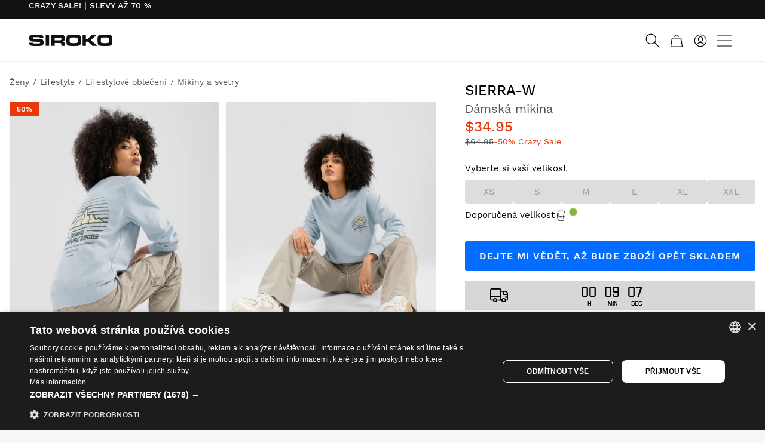

--- FILE ---
content_type: text/html; charset=UTF-8
request_url: https://api.reviews.io/json-ld/product/richsnippet?sku=97aeed49-c5ac-4518-b186-211d415ff293%3B4a9d7cc0-e616-45ef-b736-b43b93728a73%3Bd46380c6-9155-4c31-8c37-af8478ee3a33%3Bd3b787fd-d11e-430d-8787-204b6249c650%3B80a91c96-f9e0-43f9-852f-d517f69cb59d%3B20a7915b-3988-4a91-92fb-835d844b1a82%3BSRKCNJWC2P06SIERRA&store=www-siroko-com&url=https://www.siroko.com/cs/p/volny-strih-mikina-zeny-sierra-w-modra&data=true
body_size: -131
content:
{
	"@context" : "http://schema.org",
	"@type" : "Product"

  			
		    ,"name" : "Sweatshirt for Women Siroko Sierra-W S",
		"image" : "https://cdn.siroko.com/products/65f866cd01212/1200x/crop_center.jpg?v=1710778078",
				"sku" : "4a9d7cc0-e616-45ef-b736-b43b93728a73"
		    
}


--- FILE ---
content_type: application/javascript
request_url: https://cdn.siroko.com/front_build/2430.b6afd91ff.js
body_size: 3894
content:
"use strict";(self.webpackChunk=self.webpackChunk||[]).push([[2430],{78679:(t,e,n)=>{function i(t){return"preOrder"===t?"PreOrder":"Order"}function r(t){return"recycled"===t?"Reciclado":""}n.d(e,{O:()=>r,P:()=>i})},13778:(t,e,n)=>{n.d(e,{g:()=>d});n(52675),n(89463),n(2259),n(45700),n(23792),n(89572),n(94170),n(62010),n(2892),n(59904),n(84185),n(40875),n(10287),n(26099),n(60825),n(47764),n(62953);var i=n(10596),r=n(78679);function o(t){return o="function"==typeof Symbol&&"symbol"==typeof Symbol.iterator?function(t){return typeof t}:function(t){return t&&"function"==typeof Symbol&&t.constructor===Symbol&&t!==Symbol.prototype?"symbol":typeof t},o(t)}function a(t,e){for(var n=0;n<e.length;n++){var i=e[n];i.enumerable=i.enumerable||!1,i.configurable=!0,"value"in i&&(i.writable=!0),Object.defineProperty(t,u(i.key),i)}}function u(t){var e=function(t,e){if("object"!=o(t)||!t)return t;var n=t[Symbol.toPrimitive];if(void 0!==n){var i=n.call(t,e||"default");if("object"!=o(i))return i;throw new TypeError("@@toPrimitive must return a primitive value.")}return("string"===e?String:Number)(t)}(t,"string");return"symbol"==o(e)?e:e+""}function s(t,e,n){return e=l(e),function(t,e){if(e&&("object"==o(e)||"function"==typeof e))return e;if(void 0!==e)throw new TypeError("Derived constructors may only return object or undefined");return function(t){if(void 0===t)throw new ReferenceError("this hasn't been initialised - super() hasn't been called");return t}(t)}(t,c()?Reflect.construct(e,n||[],l(t).constructor):e.apply(t,n))}function c(){try{var t=!Boolean.prototype.valueOf.call(Reflect.construct(Boolean,[],(function(){})))}catch(t){}return(c=function(){return!!t})()}function l(t){return l=Object.setPrototypeOf?Object.getPrototypeOf.bind():function(t){return t.__proto__||Object.getPrototypeOf(t)},l(t)}function f(t,e){return f=Object.setPrototypeOf?Object.setPrototypeOf.bind():function(t,e){return t.__proto__=e,t},f(t,e)}var d=function(t){function e(t,n,i,o,a,u,c,l,f,d,y,m,v,h,p,b){var g;return function(t,e){if(!(t instanceof e))throw new TypeError("Cannot call a class as a function")}(this,e),(g=s(this,e,[t,o,a,u,l,d,f,y,v,h,p,b])).variant=c,g.dimension36=n,g.dimension61=i,g.dimension78=(0,r.P)(m),g}return function(t,e){if("function"!=typeof e&&null!==e)throw new TypeError("Super expression must either be null or a function");t.prototype=Object.create(e&&e.prototype,{constructor:{value:t,writable:!0,configurable:!0}}),Object.defineProperty(t,"prototype",{writable:!1}),e&&f(t,e)}(e,t),n=e,(i=[{key:"toDto",value:function(){return{name:this.name,id:this.id,price:this.price,prodcategory:this.prodcategory,quantity:this.quantity,dimension57:this.dimension57,dimension65:this.dimension65,dimension80:this.dimension80,variant:this.variant,dimension36:this.dimension36,dimension61:this.dimension61,dimension78:this.dimension78,typology:this.typology,universe:this.universe,season:this.season,category:this.category}}}])&&a(n.prototype,i),o&&a(n,o),Object.defineProperty(n,"prototype",{writable:!1}),n;var n,i,o}(i.m)},10596:(t,e,n)=>{n.d(e,{m:()=>s});n(52675),n(89463),n(2259),n(45700),n(23792),n(89572),n(62010),n(2892),n(9868),n(84185),n(26099),n(47764),n(62953);var i=n(55654),r=n(78679);function o(t){return o="function"==typeof Symbol&&"symbol"==typeof Symbol.iterator?function(t){return typeof t}:function(t){return t&&"function"==typeof Symbol&&t.constructor===Symbol&&t!==Symbol.prototype?"symbol":typeof t},o(t)}function a(t,e){for(var n=0;n<e.length;n++){var i=e[n];i.enumerable=i.enumerable||!1,i.configurable=!0,"value"in i&&(i.writable=!0),Object.defineProperty(t,u(i.key),i)}}function u(t){var e=function(t,e){if("object"!=o(t)||!t)return t;var n=t[Symbol.toPrimitive];if(void 0!==n){var i=n.call(t,e||"default");if("object"!=o(i))return i;throw new TypeError("@@toPrimitive must return a primitive value.")}return("string"===e?String:Number)(t)}(t,"string");return"symbol"==o(e)?e:e+""}var s=function(){return t=function t(e,n,o,a,u,s,c,l,f,d,y,m){!function(t,e){if(!(t instanceof e))throw new TypeError("Cannot call a class as a function")}(this,t),this.name=e,this.id=n,this.price=o.toFixed(2),this.prodcategory=a,this.quantity=u,this.dimension57=s,this.dimension65=(0,i.V)(c),this.dimension80=(0,r.O)(l),this.typology=f,this.universe=d,this.season=y,this.category=m},(e=[{key:"toDto",value:function(){return{name:this.name,id:this.id,price:this.price,prodcategory:this.prodcategory,quantity:this.quantity,dimension57:this.dimension57,dimension65:this.dimension65,dimension80:this.dimension80,typology:this.typology,universe:this.universe,season:this.season,category:this.category}}}])&&a(t.prototype,e),n&&a(t,n),Object.defineProperty(t,"prototype",{writable:!1}),t;var t,e,n}()},55654:(t,e,n)=>{n.d(e,{V:()=>i});n(52675),n(89463),n(2259),n(45700),n(74423),n(23792),n(89572),n(2892),n(84185),n(26099),n(47764),n(62953);function i(t){var e="NA";return["male","men"].includes(t)?e="hombre":["female","women"].includes(t)&&(e="mujer"),e}},96667:(t,e,n)=>{n.d(e,{y:()=>a});n(52675),n(89463),n(2259),n(45700),n(23792),n(8921),n(89572),n(2892),n(84185),n(26099),n(47764),n(62953),n(3296),n(27208),n(48408);function i(t){return i="function"==typeof Symbol&&"symbol"==typeof Symbol.iterator?function(t){return typeof t}:function(t){return t&&"function"==typeof Symbol&&t.constructor===Symbol&&t!==Symbol.prototype?"symbol":typeof t},i(t)}function r(t,e){for(var n=0;n<e.length;n++){var i=e[n];i.enumerable=i.enumerable||!1,i.configurable=!0,"value"in i&&(i.writable=!0),Object.defineProperty(t,o(i.key),i)}}function o(t){var e=function(t,e){if("object"!=i(t)||!t)return t;var n=t[Symbol.toPrimitive];if(void 0!==n){var r=n.call(t,e||"default");if("object"!=i(r))return r;throw new TypeError("@@toPrimitive must return a primitive value.")}return("string"===e?String:Number)(t)}(t,"string");return"symbol"==i(e)?e:e+""}var a=function(){return t=function t(){!function(t,e){if(!(t instanceof e))throw new TypeError("Cannot call a class as a function")}(this,t),this.datalayerIndex=-1},(e=[{key:"push",value:function(t){var e,n;null===(e=window.dataLayer)||void 0===e||e.push(t),null===(n=window._mtm)||void 0===n||n.push(t)}},{key:"getCountry",value:function(){var t;return void 0===window.dataLayer?"":(null===(t=window.dataLayer[this.getIndex()])||void 0===t?void 0:t.country)||""}},{key:"getSiteLang",value:function(){var t;return void 0===window.dataLayer?"":(null===(t=window.dataLayer[this.getIndex()])||void 0===t?void 0:t.siteLang)||""}},{key:"getUserCurrency",value:function(){var t;return void 0===window.dataLayer?"":(null===(t=window.dataLayer[this.getIndex()])||void 0===t?void 0:t.userCurrency)||""}},{key:"getTypeParam",value:function(){var t;return void 0===window.dataLayer?"":(null===(t=window.dataLayer[this.getIndex()])||void 0===t?void 0:t.typeParam)||""}},{key:"getUrlES",value:function(){var t;return void 0===window.dataLayer?"":(null===(t=window.dataLayer[this.getIndex()])||void 0===t?void 0:t.urlES)||""}},{key:"getPathNameFromUrlES",value:function(){return null!=this.getUrlES()?new URL(this.getUrlES()).pathname:""}},{key:"getPathNameFromUrl",value:function(t){return new URL(t).pathname}},{key:"getWebOrientation",value:function(){var t;return void 0===window.dataLayer?"":(null===(t=window.dataLayer[this.getIndex()])||void 0===t?void 0:t.webOrientation)||""}},{key:"getImageNameFromUrl",value:function(t){if(0===t.length)return"";var e=new URL(t).pathname;return e.substr(e.lastIndexOf("/")+1)}},{key:"getGenderEsFromGenderEn",value:function(t){return"male"==t||"hombre"==t||"man"==t?"hombre":"female"==t||"mujer"==t||"woman"==t?"mujer":"NA"}},{key:"getUserId",value:function(){var t;return void 0===window.dataLayer?"":(null===(t=window.dataLayer[this.getIndex()])||void 0===t?void 0:t.userID)||""}},{key:"getCustomerId",value:function(){var t;return void 0===window.dataLayer?"":(null===(t=window.dataLayer[this.getIndex()])||void 0===t?void 0:t.customerId)||""}},{key:"getShoppingCartFinalPriceIneuros",value:function(){var t;return void 0===window.dataLayer?"":(null===(t=window.dataLayer[this.getIndex()])||void 0===t?void 0:t.realPrice)||""}},{key:"getProductsInShoppingCart",value:function(){var t;return void 0===window.dataLayer?[]:(null===(t=window.dataLayer[this.getIndex()])||void 0===t?void 0:t.productInShoppingCart)||[]}},{key:"isCurrentPageAhome",value:function(){return"/es/"===this.getPathNameFromUrlES()}},{key:"getIndex",value:function(){if(this.datalayerIndex>-1)return this.datalayerIndex;for(var t=0;t<window.dataLayer.length;t++)if(window.dataLayer[t].urlES)return this.datalayerIndex=t,t;return 0}}])&&r(t.prototype,e),n&&r(t,n),Object.defineProperty(t,"prototype",{writable:!1}),t;var t,e,n}()},69653:(t,e,n)=>{n.d(e,{h:()=>a});n(52675),n(89463),n(2259),n(45700),n(23792),n(89572),n(2892),n(84185),n(26099),n(47764),n(62953);function i(t){return i="function"==typeof Symbol&&"symbol"==typeof Symbol.iterator?function(t){return typeof t}:function(t){return t&&"function"==typeof Symbol&&t.constructor===Symbol&&t!==Symbol.prototype?"symbol":typeof t},i(t)}function r(t,e){for(var n=0;n<e.length;n++){var i=e[n];i.enumerable=i.enumerable||!1,i.configurable=!0,"value"in i&&(i.writable=!0),Object.defineProperty(t,o(i.key),i)}}function o(t){var e=function(t,e){if("object"!=i(t)||!t)return t;var n=t[Symbol.toPrimitive];if(void 0!==n){var r=n.call(t,e||"default");if("object"!=i(r))return r;throw new TypeError("@@toPrimitive must return a primitive value.")}return("string"===e?String:Number)(t)}(t,"string");return"symbol"==i(e)?e:e+""}var a=function(){return t=function t(e){!function(t,e){if(!(t instanceof e))throw new TypeError("Cannot call a class as a function")}(this,t),this.currencyCode=e},(e=[{key:"toDto",value:function(){return{currencyCode:this.currencyCode}}}])&&r(t.prototype,e),n&&r(t,n),Object.defineProperty(t,"prototype",{writable:!1}),t;var t,e,n}()},33594:(t,e,n)=>{n.d(e,{n:()=>u});n(52675),n(89463),n(2259),n(45700),n(23792),n(89572),n(2892),n(84185),n(26099),n(47764),n(62953);var i=n(33829);function r(t){return r="function"==typeof Symbol&&"symbol"==typeof Symbol.iterator?function(t){return typeof t}:function(t){return t&&"function"==typeof Symbol&&t.constructor===Symbol&&t!==Symbol.prototype?"symbol":typeof t},r(t)}function o(t,e){for(var n=0;n<e.length;n++){var i=e[n];i.enumerable=i.enumerable||!1,i.configurable=!0,"value"in i&&(i.writable=!0),Object.defineProperty(t,a(i.key),i)}}function a(t){var e=function(t,e){if("object"!=r(t)||!t)return t;var n=t[Symbol.toPrimitive];if(void 0!==n){var i=n.call(t,e||"default");if("object"!=r(i))return i;throw new TypeError("@@toPrimitive must return a primitive value.")}return("string"===e?String:Number)(t)}(t,"string");return"symbol"==r(e)?e:e+""}var u=function(){return t=function t(e){!function(t,e){if(!(t instanceof e))throw new TypeError("Cannot call a class as a function")}(this,t),this.event=e,this.event_id=(0,i.A)()},(e=[{key:"toDto",value:function(){return{event:this.event,event_id:this.event_id}}}])&&o(t.prototype,e),n&&o(t,n),Object.defineProperty(t,"prototype",{writable:!1}),t;var t,e,n}()},89630:(t,e,n)=>{n.d(e,{r:()=>a});n(52675),n(89463),n(2259),n(45700),n(23792),n(89572),n(2892),n(84185),n(26099),n(47764),n(62953);function i(t){return i="function"==typeof Symbol&&"symbol"==typeof Symbol.iterator?function(t){return typeof t}:function(t){return t&&"function"==typeof Symbol&&t.constructor===Symbol&&t!==Symbol.prototype?"symbol":typeof t},i(t)}function r(t,e){for(var n=0;n<e.length;n++){var i=e[n];i.enumerable=i.enumerable||!1,i.configurable=!0,"value"in i&&(i.writable=!0),Object.defineProperty(t,o(i.key),i)}}function o(t){var e=function(t,e){if("object"!=i(t)||!t)return t;var n=t[Symbol.toPrimitive];if(void 0!==n){var r=n.call(t,e||"default");if("object"!=i(r))return r;throw new TypeError("@@toPrimitive must return a primitive value.")}return("string"===e?String:Number)(t)}(t,"string");return"symbol"==i(e)?e:e+""}var a=function(){return t=function t(e,n,i,r,o,a,u,s,c,l,f,d,y,m,v,h,p,b,g,w,_,S,k,P,O,T,j,E,I){var L=arguments.length>29&&void 0!==arguments[29]&&arguments[29],C=arguments.length>30&&void 0!==arguments[30]?arguments[30]:"",x=arguments.length>31&&void 0!==arguments[31]?arguments[31]:"",N=arguments.length>32&&void 0!==arguments[32]?arguments[32]:"",R=arguments.length>33&&void 0!==arguments[33]?arguments[33]:"";!function(t,e){if(!(t instanceof e))throw new TypeError("Cannot call a class as a function")}(this,t),this.item_id=e,this.item_name=n,this.coupon=i,this.discount=r,this.index=o,this.item_list_name=a,this.affiliation=u,this.item_brand=s,this.item_category=c,this.item_variant=l,this.price=f,this.currency=d,this.quantity=y,this.dimension54=m,this.dimension55=v,this.dimension57=h,this.dimension65=p,this.dimension78=b,this.user_wallet_amount_eur=g,this.prod_gender=w,this.prod_age_group=_,this.gid=S,this.dimension36=k,this.dimension61=P,this.dimension80=O,this.typology=T,this.universe=j,this.season=E,this.category=I,this.isAbandonedCart=L,this.srktvTypeAffiliate=C,this.srktvLogin=x,this.srktvTypeUser=N,this.nickname=R},(e=[{key:"toDto",value:function(){return{item_id:this.item_id,item_name:this.item_name,coupon:this.coupon,discount:this.discount,index:this.index,item_list_name:this.item_list_name,affiliation:this.affiliation,item_brand:this.item_brand,item_category:this.item_category,item_variant:this.item_variant,price:this.price,currency:this.currency,quantity:this.quantity,dimension54:this.dimension54,dimension55:this.dimension55,dimension57:this.dimension57,dimension65:this.dimension65,dimension78:this.dimension78,userWalletAmountEur:this.user_wallet_amount_eur,prod_gender:this.prod_gender,prod_age_group:this.prod_age_group,dimension36:this.dimension36,dimension61:this.dimension61,dimension80:this.dimension80,typology:this.typology,universe:this.universe,season:this.season,category:this.category,origen_modal_carrito_abandonado:this.isAbandonedCart,tipo_afiliado:this.srktvTypeAffiliate,login_sirokotv:this.srktvLogin,tipo_usuario_sirokotv:this.srktvTypeUser,nickname:this.nickname}}}])&&r(t.prototype,e),n&&r(t,n),Object.defineProperty(t,"prototype",{writable:!1}),t;var t,e,n}()},15755:(t,e,n)=>{n.d(e,{s:()=>a});n(52675),n(89463),n(2259),n(45700),n(23792),n(89572),n(2892),n(84185),n(26099),n(47764),n(62953);function i(t){return i="function"==typeof Symbol&&"symbol"==typeof Symbol.iterator?function(t){return typeof t}:function(t){return t&&"function"==typeof Symbol&&t.constructor===Symbol&&t!==Symbol.prototype?"symbol":typeof t},i(t)}function r(t,e){for(var n=0;n<e.length;n++){var i=e[n];i.enumerable=i.enumerable||!1,i.configurable=!0,"value"in i&&(i.writable=!0),Object.defineProperty(t,o(i.key),i)}}function o(t){var e=function(t,e){if("object"!=i(t)||!t)return t;var n=t[Symbol.toPrimitive];if(void 0!==n){var r=n.call(t,e||"default");if("object"!=i(r))return r;throw new TypeError("@@toPrimitive must return a primitive value.")}return("string"===e?String:Number)(t)}(t,"string");return"symbol"==i(e)?e:e+""}var a=function(){return t=function t(e,n,i,r,o){!function(t,e){if(!(t instanceof e))throw new TypeError("Cannot call a class as a function")}(this,t),this.email=e,this.ct=r,this.ph=n,this.zp=i,this.country=o},(e=[{key:"toDto",value:function(){return{email:this.email,ph:this.ph,zp:this.zp,ct:this.ct,country:this.country}}}])&&r(t.prototype,e),n&&r(t,n),Object.defineProperty(t,"prototype",{writable:!1}),t;var t,e,n}()},71687:(t,e,n)=>{n.d(e,{j:()=>u});n(52675),n(89463),n(2259),n(45700),n(23792),n(89572),n(2892),n(84185),n(26099),n(47764),n(62953);var i=n(33829);function r(t){return r="function"==typeof Symbol&&"symbol"==typeof Symbol.iterator?function(t){return typeof t}:function(t){return t&&"function"==typeof Symbol&&t.constructor===Symbol&&t!==Symbol.prototype?"symbol":typeof t},r(t)}function o(t,e){for(var n=0;n<e.length;n++){var i=e[n];i.enumerable=i.enumerable||!1,i.configurable=!0,"value"in i&&(i.writable=!0),Object.defineProperty(t,a(i.key),i)}}function a(t){var e=function(t,e){if("object"!=r(t)||!t)return t;var n=t[Symbol.toPrimitive];if(void 0!==n){var i=n.call(t,e||"default");if("object"!=r(i))return i;throw new TypeError("@@toPrimitive must return a primitive value.")}return("string"===e?String:Number)(t)}(t,"string");return"symbol"==r(e)?e:e+""}var u=function(){return t=function t(e){!function(t,e){if(!(t instanceof e))throw new TypeError("Cannot call a class as a function")}(this,t),this.event=e,this.event_id=(0,i.A)()},(e=[{key:"toDto",value:function(){return{event:this.event,event_id:this.event_id}}}])&&o(t.prototype,e),n&&o(t,n),Object.defineProperty(t,"prototype",{writable:!1}),t;var t,e,n}()},8375:(t,e,n)=>{n.d(e,{Ad:()=>v,El:()=>u,Ri:()=>d,TV:()=>y,Wh:()=>c,XX:()=>f,Xf:()=>m,Yj:()=>p,jz:()=>r,nq:()=>s,vQ:()=>l,vZ:()=>i,yH:()=>h});n(2008),n(25276),n(48598),n(34782),n(60739),n(23288),n(79432),n(26099),n(27495),n(25440);var i="sk_menu_link",r="srk_urlgender",o="srk_dimension_74",a=24,u="srk_lang_switch",s="naizfit_consumer_hash",c="srk_parcelShop",l="srk_abandoned_cart_show",f={SRKTV_ORIGIN:"srktv_origin",SRKTV_PAGE_TYPE:"srktv_page_type",SRKTV_VIDEO_TYPE:"srktv_video_type",SRKTV_TYPE_AFFILIATE:"srktv_type_affiliate",SRKTV_LOGIN:"srktv_login",SRKTV_TYPE_USER:"srktv_type_user",SRKTV_NICKNAME:"srktv_nickname",SRKTV_VIDEO_TITLE:"srktv_video_title",SRKTV_ITEM_LIST_NAME:"srktv_item_list_name"};function d(t){for(var e=t+"=",n=document.cookie.split(";"),i=0;i<n.length;i++){for(var r=n[i];" "==r.charAt(0);)r=r.substring(1);if(0==r.indexOf(e))return decodeURIComponent(r.substring(e.length,r.length))}return""}function y(t,e,n){var i="";if(n>0){var r=new Date;r.setTime(r.getTime()+60*n*60*1e3),i="; expires="+r.toUTCString()}document.cookie=t+"="+(e||"")+i+"; path=/; secure; samesite=lax; domain=."+function(){if(-1==window.location.hostname.indexOf(".wip")){var t=window.location.hostname.split(".");return t.slice(0).slice(-(4===t.length?3:2)).join(".")}return window.location.hostname}()}function m(t){var e=arguments.length>1&&void 0!==arguments[1]?arguments[1]:0,n=arguments.length>2&&void 0!==arguments[2]?arguments[2]:0,i=arguments.length>3&&void 0!==arguments[3]?arguments[3]:0,r=arguments.length>4&&void 0!==arguments[4]?arguments[4]:0,u=d(o).length>0?JSON.parse(d(o)):[];n=1==n?1:0,i=1==i?1:0,r=1==r?1:0,(e=1==e?1:0)?u.push({productGid:t,relatedAccessories:e}):i?u.push({productGid:t,relatedCart:i}):n?u.push({productGid:t,relatedProduct:n}):r&&u.push({productGid:t,addToCart:r}),y(o,JSON.stringify(u),a)}function v(t){var e=d(o).length>0?JSON.parse(d(o)):[];e.length>0&&(e=e.filter((function(e){return e.productGid!==t})),y(o,JSON.stringify(e),a))}function h(t,e){if(0!==t.length){var n=d(o).length>0?JSON.parse(d(o)):[];if(n.length>0){var i=n.filter((function(e){return e.productGid==t})).length;if(i>e){var r=i-e;n=n.filter((function(e){return e.productGid==t&&r>0&&i>=r?(r--,void i--):e}))}else if(i<e)for(var u=e-i,s=0;s<u;s++)n.push({productGid:t,addToCart:1});y(o,JSON.stringify(n),a)}}}function p(t){var e=window.location.hostname.replace(/^(www|checkout)\./,"");document.cookie=t+"=; path=/; expires=Thu, 01 Jan 1970 00:00:01 GMT; domain=."+e}}}]);

--- FILE ---
content_type: application/javascript
request_url: https://cdn.siroko.com/front_build/8112.776c35fc2.js
body_size: 1587
content:
"use strict";(self.webpackChunk=self.webpackChunk||[]).push([[8112],{88112:(t,e,o)=>{o.r(e),o.d(e,{default:()=>f});o(52675),o(89463),o(2259),o(45700),o(51629),o(23418),o(23792),o(89572),o(94170),o(2892),o(59904),o(84185),o(40875),o(10287),o(26099),o(60825),o(47764),o(23500),o(62953);var n=o(76234),i=o(24490),r=(o(76613),o(8375));function l(t){return l="function"==typeof Symbol&&"symbol"==typeof Symbol.iterator?function(t){return typeof t}:function(t){return t&&"function"==typeof Symbol&&t.constructor===Symbol&&t!==Symbol.prototype?"symbol":typeof t},l(t)}function s(t,e){for(var o=0;o<e.length;o++){var n=e[o];n.enumerable=n.enumerable||!1,n.configurable=!0,"value"in n&&(n.writable=!0),Object.defineProperty(t,a(n.key),n)}}function a(t){var e=function(t,e){if("object"!=l(t)||!t)return t;var o=t[Symbol.toPrimitive];if(void 0!==o){var n=o.call(t,e||"default");if("object"!=l(n))return n;throw new TypeError("@@toPrimitive must return a primitive value.")}return("string"===e?String:Number)(t)}(t,"string");return"symbol"==l(e)?e:e+""}function c(t,e,o){return e=p(e),function(t,e){if(e&&("object"==l(e)||"function"==typeof e))return e;if(void 0!==e)throw new TypeError("Derived constructors may only return object or undefined");return function(t){if(void 0===t)throw new ReferenceError("this hasn't been initialised - super() hasn't been called");return t}(t)}(t,u()?Reflect.construct(e,o||[],p(t).constructor):e.apply(t,o))}function u(){try{var t=!Boolean.prototype.valueOf.call(Reflect.construct(Boolean,[],(function(){})))}catch(t){}return(u=function(){return!!t})()}function p(t){return p=Object.setPrototypeOf?Object.getPrototypeOf.bind():function(t){return t.__proto__||Object.getPrototypeOf(t)},p(t)}function h(t,e){return h=Object.setPrototypeOf?Object.setPrototypeOf.bind():function(t,e){return t.__proto__=e,t},h(t,e)}var f=function(t){function e(){return function(t,e){if(!(t instanceof e))throw new TypeError("Cannot call a class as a function")}(this,e),c(this,e,arguments)}return function(t,e){if("function"!=typeof e&&null!==e)throw new TypeError("Super expression must either be null or a function");t.prototype=Object.create(e&&e.prototype,{constructor:{value:t,writable:!0,configurable:!0}}),Object.defineProperty(t,"prototype",{writable:!1}),e&&h(t,e)}(e,t),o=e,(n=[{key:"connect",value:function(){var t=this;this.tooltipMobileElement=document.querySelector(".js-sizing-tooltip-mobile"),this.tooltipDesktopElement=document.querySelector(".js-sizing-tooltip-desktop"),this.tooltipMobileInstance=null,this.tooltipDesktopInstance=null;var e=window.matchMedia("(max-width: 823px)");e.addEventListener("change",this.handleDesktopChange.bind(this)),this.handleDesktopChange(e),this.sizingContainers=Array.from(document.querySelectorAll(".js-sizing-list")),this.selectedSizeOption=null,this.sizingContainers.forEach((function(e){e.addEventListener("click",t.sizingContainerClick.bind(t))}))}},{key:"handleDesktopChange",value:function(t){var e,o;if(this.tooltipMobileElement&&this.tooltipDesktopElement&&!this.wasTooltipShowed()){var n={allowHTML:!0,trigger:"manual",theme:"sizing",placement:"top",arrow:!0,arrowType:"sharp",animation:"fade",duration:300};t.matches?(n.content=null===(e=this.tooltipMobileElement.querySelector(".js-tooltip-template"))||void 0===e?void 0:e.innerHTML,this.tooltipMobileInstance=(0,i.Ay)(this.tooltipMobileElement,n),this.tooltipDesktopInstance&&this.tooltipDesktopInstance.destroy()):(n.content=null===(o=this.tooltipDesktopElement.querySelector(".js-tooltip-template"))||void 0===o?void 0:o.innerHTML,this.tooltipDesktopInstance=(0,i.Ay)(this.tooltipDesktopElement,n),this.tooltipMobileInstance&&this.tooltipMobileInstance.destroy())}}},{key:"sizingContainerClick",value:function(t){var e=t.target;e&&e.closest(".js-sizing-element")&&!this.wasTooltipShowed()&&(null===this.selectedSizeOption||this.selectedSizeOption.dataset.index===e.dataset.index||this.wasTooltipShowed()||this.showTooltip(),this.selectedSizeOption=e)}},{key:"wasTooltipShowed",value:function(){var t;return null!==localStorage.getItem("consumer-hash")&&void 0!==localStorage.getItem("consumer-hash")&&(0,r.TV)(r.nq,null!==(t=localStorage.getItem("consumer-hash"))&&void 0!==t?t:"",60),!!localStorage.getItem("sizingTooltipShowed")}},{key:"showTooltip",value:function(){this.tooltipMobileInstance?this.tooltipMobileInstance.show():this.tooltipDesktopInstance&&this.tooltipDesktopInstance.show(),localStorage.setItem("sizingTooltipShowed","1")}}])&&s(o.prototype,n),l&&s(o,l),Object.defineProperty(o,"prototype",{writable:!1}),o;var o,n,l}(n.Controller)},76613:()=>{}}]);

--- FILE ---
content_type: application/javascript
request_url: https://cdn.siroko.com/front_build/5244.7b97f0c91.js
body_size: 1504
content:
"use strict";(self.webpackChunk=self.webpackChunk||[]).push([[5244],{65244:(t,e,n)=>{n.r(e),n.d(e,{default:()=>h,getData:()=>E,initilizeListeners:()=>O,opinionFormSubmitButton:()=>k,opinionFormWriteButton:()=>g,sendOpinion:()=>j,writeOpinion:()=>P});n(52675),n(89463),n(2259),n(45700),n(23792),n(89572),n(94170),n(2892),n(59904),n(84185),n(40875),n(10287),n(26099),n(60825),n(47764),n(62953);var r=n(76234),o=n(96667),i=n(94140);function u(t){return u="function"==typeof Symbol&&"symbol"==typeof Symbol.iterator?function(t){return typeof t}:function(t){return t&&"function"==typeof Symbol&&t.constructor===Symbol&&t!==Symbol.prototype?"symbol":typeof t},u(t)}function c(t,e){for(var n=0;n<e.length;n++){var r=e[n];r.enumerable=r.enumerable||!1,r.configurable=!0,"value"in r&&(r.writable=!0),Object.defineProperty(t,l(r.key),r)}}function l(t){var e=function(t,e){if("object"!=u(t)||!t)return t;var n=t[Symbol.toPrimitive];if(void 0!==n){var r=n.call(t,e||"default");if("object"!=u(r))return r;throw new TypeError("@@toPrimitive must return a primitive value.")}return("string"===e?String:Number)(t)}(t,"string");return"symbol"==u(e)?e:e+""}function a(t,e,n){return e=p(e),function(t,e){if(e&&("object"==u(e)||"function"==typeof e))return e;if(void 0!==e)throw new TypeError("Derived constructors may only return object or undefined");return function(t){if(void 0===t)throw new ReferenceError("this hasn't been initialised - super() hasn't been called");return t}(t)}(t,f()?Reflect.construct(e,n||[],p(t).constructor):e.apply(t,n))}function f(){try{var t=!Boolean.prototype.valueOf.call(Reflect.construct(Boolean,[],(function(){})))}catch(t){}return(f=function(){return!!t})()}function p(t){return p=Object.setPrototypeOf?Object.getPrototypeOf.bind():function(t){return t.__proto__||Object.getPrototypeOf(t)},p(t)}function s(t,e){return s=Object.setPrototypeOf?Object.setPrototypeOf.bind():function(t,e){return t.__proto__=e,t},s(t,e)}var y="eventOpiniones",d=new o.y,v="full-reviews-widget",b="R-Button--submit",m="u-textCenter--all",w=function(t){function e(){return function(t,e){if(!(t instanceof e))throw new TypeError("Cannot call a class as a function")}(this,e),a(this,e,arguments)}return function(t,e){if("function"!=typeof e&&null!==e)throw new TypeError("Super expression must either be null or a function");t.prototype=Object.create(e&&e.prototype,{constructor:{value:t,writable:!0,configurable:!0}}),Object.defineProperty(t,"prototype",{writable:!1}),e&&s(t,e)}(e,t),n=e,(r=[{key:"initialize",value:function(){O()}},{key:"ratings",value:function(){var t=E(),e=t.productName,n=t.productUrl;d.push(new i.x(y,"Click estrellas opiniones",e,n).toDto())}},{key:"dropdownOpinionsBlock",value:function(){var t=E(),e=t.productName,n=t.productUrl;d.push(new i.x(y,"Uso bloque Opiniones",e,n).toDto())}}])&&c(n.prototype,r),o&&c(n,o),Object.defineProperty(n,"prototype",{writable:!1}),n;var n,r,o}(r.Controller);w.targets=["reviewsBlock"];const h=w;function O(){var t=document.getElementById(v);null!=t&&t.addEventListener("click",(function(){g(t),k(t)}),!0)}function g(t){var e=t.querySelectorAll("#"+v+" div.R-Button--primary:not(."+b+")");null!=e&&null!==e.item(0)&&(e.item(0).classList.contains(b)||e.item(0).addEventListener("click",(function(t){t.stopImmediatePropagation(),P()})))}function k(t){try{var e=t.querySelectorAll("#"+v+" div."+b);null!=e&&e.item(0).addEventListener("click",(function(e){e.stopImmediatePropagation();var n=t.querySelectorAll("div."+m);if(null!==n){var r=n.item(0);new IntersectionObserver((function(t){t[0].isIntersecting&&j()})).observe(r)}}))}catch(t){}}function P(){var t=E(),e=t.productName,n=t.productUrl;d.push(new i.x(y,"Escribir opinion",e,n).toDto())}function j(){var t=E(),e=t.productName,n=t.productUrl;d.push(new i.x(y,"Enviar form opinion",e,n).toDto())}function E(){var t;return{productName:(null===(t=document.getElementById("singleProduct"))||void 0===t?void 0:t.getAttribute("data-title"))||"",productUrl:d.getPathNameFromUrlES()}}}}]);

--- FILE ---
content_type: application/javascript; charset=UTF-8
request_url: https://widget.reviews.io/polaris/174/1491.build.js
body_size: 1726
content:
(self.webpackChunkvuewidgetwebpack=self.webpackChunkvuewidgetwebpack||[]).push([[1491],{51491:function(e){e.exports={"Based on 1 review":"Založeno na 1 hodnocení","Based on [0] reviews":"Založeno na [0] hodnoceních","Write Review":"Napište hodnocení",Product:"Produkt",Company:"Společnost","Product Reviews":"Produkt Hodnocení","Company Reviews":"Společnost Hodnocení","What would you rate this product?":"Jak hodnotíte tento produkt?","What would you rate this product? (required)":"Jak hodnotíte tento produkt? (povinné)","Tell us your feedback about the product":"Řekněte nám svůj názor na produkt","Tell us your feedback about the product (required)":"Řekněte nám svůj názor na produkt (povinné)","Your name (required)":"Vaše jméno (povinné)","Thank you for your review!":"Děkujeme za vaši hodnocení!","Your review has been submitted. We appreciate your feedback.":"Vaše hodnocení bylo odesláno. Vážíme si vaší zpětné vazby.","Cannot submit review, please fix the errors and try again":"Nelze odeslat hodnocení, opravte prosím chyby a zkuste to znovu","Cannot submit question, please fix the errors and try again":"Nelze odeslat otázku, opravte prosím chyby a zkuste to znovu","Your name":"Vaše jméno","Your email address":"Vaše emailová adresa","Your email address (required)":"Vaše emailová adresa (povinné)","Rate this product: 1 star":"Ohodnoťte tento produkt: 1 hvězdička","Rate this product: 2 stars":"Ohodnoťte tento produkt: 2 hvězdičky","Rate this product: 3 stars":"Ohodnoťte tento produkt: 3 hvězdičky","Rate this product: 4 stars":"Ohodnoťte tento produkt: 4 hvězdičky","Rate this product: 5 stars":"Ohodnoťte tento produkt: 5 hvězdiček","star rating":"hodnocení hvězdičkami","Overall product rating out of 5: ":"Celkové hodnocení produktu z 5: ",Cancel:"Zrušit",Reply:"Odpovědět",Language:"Jazyk",Submit:"Odeslat","Ask Question":"Zeptejte se","Write your question":"Napište vaši otázku","Write your question (required)":"Napište vaši otázku (povinné)","Thank you for your question!":"Děkujeme za vaši otázku","Your question has been successfully submitted!":"Vaše otázka byla úspěšně odeslána!",Sort:"Seřadit","More Ratings":"Více hodnocení","Clear Filters":"Vymazat filtry",Search:"Vyhledat",Reviews:"Hodnocení",Review:"Hodnocení",Questions:"Otázky","No results found":"Nebyly nalezeny žádné výsledky","Order By":"Seřadit podlev","Newest First":"Nejdříve nejnovější","Oldest First":"Nejdříve nejstarší","Most Popular":"Nejpopulárnější","Highest Rating":"Nejvyšší hodnocení",Breakdown:"Seznam hodnocení","Amazon Customer":"Zákazník Amazon","Etsy Customer":"Zákazník Etsy","Verified Customer":"Ověřený zákazník","Verified Subscriber":"Ověřený odběratel","You've upvoted this review as helpful.":"Hlasovali jste pro toto hodnocení jako pro užitečné.","You've upvoted this question as helpful.":"Hlasovali jste pro tuto otázku jako pro užitečnou.",Report:"Nahlásit","Was this review helpful?":"Bylo toto hodnocení užitečná?","No questions asked about this product":"Žádné otázky týkající se tohoto produktu","No reviews collected for this product yet":"Na moeten produkt nejsou žádné hodnocení",Yes:"Ano",No:"Ne",Share:"Sdílet","found this review helpful.":"Shledala(y) toto hodnocení užitečné",person:"osoba",people:"osoby",Anonymous:"Anonymní","Review author has provided a proof of purchase":"Autor hodnocení poskytl doklad o koupi","Was this question helpful?":"Pomohla vám tato otázka?","Answered by":"Odpovězeno od","Question asked by":"Otázka položená od","Reviewer didn't leave any comments":"Recenzent nezanechal žádné komentáře","I recommend this product":"Doporučuji tento produkt","Media uploaded by this customer.":"Média nahrána tímto zákazníkem.","Be the first to write a review":"Buďte první, kdo napíše hodnocení","Be the first to ask a question about this product":"Položte jako první otázku k tomuto produktu","Be the first to ask a question":"Buďte první, kdo položí otázku","Report review":"Nahlásit hodnocení","Report question":"Nahlásit otázku","Your Email Address":"Vaše emailová adresa","What's wrong with this review?":"Co je na tomto hodnocení špatně?","What's wrong with this question?":"Co je na této otázce špatně?","Report submitted!":"Nahlášení podáno!","Thank you for reporting.":"Děkujeme vám za zprávu.","Please enter some comments":"Zadejte prosím několik komentářů","Please choose a rating":"Vyberte prosím hodnocení","Please enter your name":"Zadejte prosím své jméno","Please enter your email address":"Zadejte prosím svou emailovou adresu","Please enter your question":"Zadejte prosím svůj dotaz","Review Image":"Zkontrolujte obrázek","Review Video":"Zkontrolujte videa",Source:"Zdroj",Incentivized:"Motivované","This review was written in exchange for a reward, such as a discount. The incentive was offered regardless of the rating or sentiment of the review.":"Toto hodnocení bylo napsáno výměnou za odměnu, jako je sleva. Motivace byla nabídnuta bez ohledu na hodnocení nebo sentiment hodnocení."}}}]);

--- FILE ---
content_type: application/javascript
request_url: https://cdn.siroko.com/front_build/header.bdb559e27.js
body_size: 11137
content:
"use strict";(self.webpackChunk=self.webpackChunk||[]).push([[6608],{87353:(e,t,n)=>{n(51629),n(26099),n(23500),n(52675),n(89463),n(2259),n(45700),n(28706),n(2008),n(23418),n(74423),n(64346),n(23792),n(34782),n(89572),n(23288),n(94170),n(62010),n(36033),n(2892),n(67945),n(84185),n(5506),n(83851),n(81278),n(79432),n(84864),n(27495),n(38781),n(47764),n(62953);var r=n(36266),i=n(16954);function o(e){return o="function"==typeof Symbol&&"symbol"==typeof Symbol.iterator?function(e){return typeof e}:function(e){return e&&"function"==typeof Symbol&&e.constructor===Symbol&&e!==Symbol.prototype?"symbol":typeof e},o(e)}function l(e,t){var n=Object.keys(e);if(Object.getOwnPropertySymbols){var r=Object.getOwnPropertySymbols(e);t&&(r=r.filter((function(t){return Object.getOwnPropertyDescriptor(e,t).enumerable}))),n.push.apply(n,r)}return n}function a(e){for(var t=1;t<arguments.length;t++){var n=null!=arguments[t]?arguments[t]:{};t%2?l(Object(n),!0).forEach((function(t){u(e,t,n[t])})):Object.getOwnPropertyDescriptors?Object.defineProperties(e,Object.getOwnPropertyDescriptors(n)):l(Object(n)).forEach((function(t){Object.defineProperty(e,t,Object.getOwnPropertyDescriptor(n,t))}))}return e}function u(e,t,n){return(t=h(t))in e?Object.defineProperty(e,t,{value:n,enumerable:!0,configurable:!0,writable:!0}):e[t]=n,e}function s(e,t){return function(e){if(Array.isArray(e))return e}(e)||function(e,t){var n=null==e?null:"undefined"!=typeof Symbol&&e[Symbol.iterator]||e["@@iterator"];if(null!=n){var r,i,o,l,a=[],u=!0,s=!1;try{if(o=(n=n.call(e)).next,0===t){if(Object(n)!==n)return;u=!1}else for(;!(u=(r=o.call(n)).done)&&(a.push(r.value),a.length!==t);u=!0);}catch(e){s=!0,i=e}finally{try{if(!u&&null!=n.return&&(l=n.return(),Object(l)!==l))return}finally{if(s)throw i}}return a}}(e,t)||v(e,t)||function(){throw new TypeError("Invalid attempt to destructure non-iterable instance.\nIn order to be iterable, non-array objects must have a [Symbol.iterator]() method.")}()}function c(e,t){var n="undefined"!=typeof Symbol&&e[Symbol.iterator]||e["@@iterator"];if(!n){if(Array.isArray(e)||(n=v(e))||t&&e&&"number"==typeof e.length){n&&(e=n);var r=0,i=function(){};return{s:i,n:function(){return r>=e.length?{done:!0}:{done:!1,value:e[r++]}},e:function(e){throw e},f:i}}throw new TypeError("Invalid attempt to iterate non-iterable instance.\nIn order to be iterable, non-array objects must have a [Symbol.iterator]() method.")}var o,l=!0,a=!1;return{s:function(){n=n.call(e)},n:function(){var e=n.next();return l=e.done,e},e:function(e){a=!0,o=e},f:function(){try{l||null==n.return||n.return()}finally{if(a)throw o}}}}function v(e,t){if(e){if("string"==typeof e)return f(e,t);var n={}.toString.call(e).slice(8,-1);return"Object"===n&&e.constructor&&(n=e.constructor.name),"Map"===n||"Set"===n?Array.from(e):"Arguments"===n||/^(?:Ui|I)nt(?:8|16|32)(?:Clamped)?Array$/.test(n)?f(e,t):void 0}}function f(e,t){(null==t||t>e.length)&&(t=e.length);for(var n=0,r=Array(t);n<t;n++)r[n]=e[n];return r}function d(e,t){for(var n=0;n<t.length;n++){var r=t[n];r.enumerable=r.enumerable||!1,r.configurable=!0,"value"in r&&(r.writable=!0),Object.defineProperty(e,h(r.key),r)}}function h(e){var t=function(e,t){if("object"!=o(e)||!e)return e;var n=e[Symbol.toPrimitive];if(void 0!==n){var r=n.call(e,t||"default");if("object"!=o(r))return r;throw new TypeError("@@toPrimitive must return a primitive value.")}return("string"===t?String:Number)(e)}(e,"string");return"symbol"==o(t)?t:t+""}var m="offcanvas",y=".".concat("offcanvas"),p="is-shown",g="is-showing",b="is-hiding",w="show".concat(y),k="shown".concat(y),_="hide".concat(y),S="hidePrevented".concat(y),E="hidden".concat(y),A=window.matchMedia("(min-width: ".concat(1440,"px)")),L={backdrop:!0,keyboard:!0,scroll:!1,default_selector:"js-offcanvas"},T={backdrop:"(boolean|string)",keyboard:"boolean",scroll:"boolean"},I=new Map,P=function(){function e(t,n){!function(e,t){if(!(e instanceof t))throw new TypeError("Cannot call a class as a function")}(this,e),t&&(this._element=t,this._config=this._getConfig(n),this._scrollDisabled=!1,I.set(t,this),this._backdrop=this._config.backdrop?this._initializeBackdrop():null,this._addEventListeners())}return t=e,n=[{key:"show",value:function(e){var t=this;if(!this._isShown()){var n=new CustomEvent(w,{detail:e});this._element.dispatchEvent(n),this._config.backdrop&&!A.matches&&(this._backdrop.show(),this._config.scroll||(this._disableOverflow(),this._scrollDisabled=!0)),this._element.setAttribute("aria-modal",!0),this._element.setAttribute("role","dialog"),this._element.classList.add(g),this._queueCallback((function(){t._config.scroll&&!t._config.backdrop||t._element.focus(),t._element.classList.add(p),t._element.classList.remove(g);var e=new Event(k);t._element.dispatchEvent(e)}),this._element,!0)}}},{key:"removeShowClasses",value:function(e){null==e||e.classList.remove(p),null==e||e.classList.remove(b)}},{key:"hide",value:function(e){var t,n=this;if(this._isShown()){var r=new CustomEvent(_,{detail:e});this._element.dispatchEvent(r),this._element.blur(),this._element.classList.add(b),null===(t=this._backdrop)||void 0===t||t.hide(),this._queueCallback((function(){n.close(),n.removeShowClasses(n._element),n._scrollDisabled&&(n._resetOverflow(),n._scrollDisabled=!1);var e=new Event(E);n._element.dispatchEvent(e),n.hideSubcanvas()}),this._element,!0)}}},{key:"hideSubcanvas",value:function(){var e,t=c(this._element.querySelectorAll(".".concat(this._config.default_selector)));try{for(t.s();!(e=t.n()).done;){var n=e.value;this.removeShowClasses(n)}}catch(e){t.e(e)}finally{t.f()}}},{key:"close",value:function(){var e;this._config.backdrop&&(null===(e=this._backdrop)||void 0===e||e.dispose())}},{key:"toggle",value:function(){this._isShown()?this.hide():this.show()}},{key:"getInstance",value:function(e){return e===this._element?this:null}},{key:"_isShown",value:function(){var e,t;if(null!==(e=this._element)&&void 0!==e&&e.classList.contains(p))return!0;var n,r=c(null===(t=this._element)||void 0===t?void 0:t.querySelectorAll(".".concat(this._config.default_selector)));try{for(r.s();!(n=r.n()).done;){var i=n.value;if(null!=i&&i.classList.contains(p))return!0}}catch(e){r.e(e)}finally{r.f()}return!1}},{key:"_initializeBackdrop",value:function(){var e=this,t={className:"offcanvas-backdrop",isAnimated:!0,isVisible:!0,clickCallback:function(){if("static"!==e._config.backdrop)e.hide();else{var t=new Event(S);e._element.dispatchEvent(t)}}};return this._config.parentBackdrop&&(t.rootElement=this._config.parentBackdrop),new r.A(t)}},{key:"_typeCheckConfig",value:function(e){for(var t=arguments.length>1&&void 0!==arguments[1]?arguments[1]:this.constructor.DefaultType,n=0,r=Object.entries(t);n<r.length;n++){var o=s(r[n],2),l=o[0],a=o[1],u=e[l],c=(0,i.vq)(u)?"element":(0,i.Ax)(u);if(!new RegExp(a).test(c))throw new TypeError("".concat(this.constructor.NAME.toUpperCase(),': Option "').concat(l,'" provided type "').concat(c,'" but expected type "').concat(a,'".'))}}},{key:"_getConfig",value:function(e){return e=a(a({},this.constructor.Default),"object"===o(e)?e:{}),this._typeCheckConfig(e),e}},{key:"_disableOverflow",value:function(){var e=document.documentElement,t=e.style.getPropertyValue("overflow");t&&e.setAttribute("data-".concat((0,i.Vp)("overflow")),t),e.style.overflow="hidden"}},{key:"_resetOverflow",value:function(){var e=document.documentElement,t=e.getAttribute("data-".concat((0,i.Vp)("overflow")));null!==t?(e.removeAttribute("data-".concat((0,i.Vp)("overflow"))),e.style.setProperty("overflow",t)):e.style.removeProperty("overflow")}},{key:"_queueCallback",value:function(e,t){var n=!(arguments.length>2&&void 0!==arguments[2])||arguments[2];(0,i.dO)(e,t,n)}},{key:"_handleHideOperation",value:function(t,n){var r;if(["A","AREA"].includes(n.currentTarget.tagName)&&n.preventDefault(),!(0,i.d6)(n.currentTarget)){var o=null===(r=this._element)||void 0===r||null===(r=r.parentNode)||void 0===r?void 0:r.closest(".js-offcanvas"),l=I.get(o);t||void 0===l||!l instanceof e?this.hide(n):l._handleHideOperation(!1,n)}}},{key:"_addEventListeners",value:function(){var e=this;this._element.addEventListener("keydown",(function(t){if("Escape"===t.key)if(e._config.keyboard)e.hide();else{var n=new Event(S);e._element.dispatchEvent(n)}}));var t,n=this.getId(),r=c(document.querySelectorAll('[data-dismiss="'.concat(m,'"][data-target="#').concat(n,'"]')));try{for(r.s();!(t=r.n()).done;){var i=t.value;null==i||i.addEventListener("click",this._handleHideOperation.bind(this,!0))}}catch(e){r.e(e)}finally{r.f()}var o,l=c(document.querySelectorAll('[data-close="'.concat(m,'"][data-target="#').concat(n,'"]')));try{for(l.s();!(o=l.n()).done;){var a=o.value;null==a||a.addEventListener("click",this._handleHideOperation.bind(this,!1))}}catch(e){l.e(e)}finally{l.f()}this.configureTriggerElements()}},{key:"configureTriggerElements",value:function(){var e,t=c(document.querySelectorAll('[data-toggle="offcanvas"]'));try{for(t.s();!(e=t.n()).done;){var n,r=e.value;r.getAttribute("data-target")!=="#".concat(null===(n=this._element)||void 0===n?void 0:n.id)||(0,i.d6)(r)||r.addEventListener("click",this.triggerElementClickEvent.bind(this))}}catch(e){t.e(e)}finally{t.f()}}},{key:"triggerElementClickEvent",value:function(e){["A","AREA"].includes(e.currentTarget.tagName)&&!A.matches&&e.preventDefault(),this._config.clickCallback?this._config.clickCallback(this,e):this.toggle()}},{key:"getId",value:function(){var e,t;return null!==(e=null===(t=this._element)||void 0===t?void 0:t.id)&&void 0!==e?e:""}}],l=[{key:"Default",get:function(){return L}},{key:"DefaultType",get:function(){return T}},{key:"NAME",get:function(){return m}}],n&&d(t.prototype,n),l&&d(t,l),Object.defineProperty(t,"prototype",{writable:!1}),t;var t,n,l}();const C=P;n(94490),n(76031);function O(e){var t,n=e.currentTarget,r=e.relatedTarget,i=null===(t=e.target)||void 0===t||null===(t=t.closest("[data-first-level-parent]"))||void 0===t?void 0:t.querySelector('[data-menu-level="1"]');r&&n&&!n.contains(r)&&i&&ke(i,!1,e)}function j(e){var t,n,r=e.target,i=null==r||null===(t=r.closest("[data-first-level-parent]"))||void 0===t?void 0:t.querySelector('[data-menu-level="1"]');if(i){we(i,!0);var o=null==r||null===(n=r.closest("[data-second-level-parent]"))||void 0===n?void 0:n.querySelector('[data-menu-level="2"]');o&&pe(o)}}function M(e){return M="function"==typeof Symbol&&"symbol"==typeof Symbol.iterator?function(e){return typeof e}:function(e){return e&&"function"==typeof Symbol&&e.constructor===Symbol&&e!==Symbol.prototype?"symbol":typeof e},M(e)}function q(e,t){for(var n=0;n<t.length;n++){var r=t[n];r.enumerable=r.enumerable||!1,r.configurable=!0,"value"in r&&(r.writable=!0),Object.defineProperty(e,x(r.key),r)}}function x(e){var t=function(e,t){if("object"!=M(e)||!e)return e;var n=e[Symbol.toPrimitive];if(void 0!==n){var r=n.call(e,t||"default");if("object"!=M(r))return r;throw new TypeError("@@toPrimitive must return a primitive value.")}return("string"===t?String:Number)(e)}(e,"string");return"symbol"==M(t)?t:t+""}var R=function(){return e=function e(t,n){!function(e,t){if(!(e instanceof t))throw new TypeError("Cannot call a class as a function")}(this,e),this.x=t,this.y=n},(t=[{key:"calculateAngle",value:function(e){if(!e)return 0;var t=this.x-e.x,n=this.y-e.y,r=Math.atan2(n,t)*(180/Math.PI);return r<0&&(r+=360),r}},{key:"equals",value:function(e){return!!e&&this.x===e.x&&this.y===e.y}}])&&q(e.prototype,t),n&&q(e,n),Object.defineProperty(e,"prototype",{writable:!1}),e;var e,t,n}();function D(e){return D="function"==typeof Symbol&&"symbol"==typeof Symbol.iterator?function(e){return typeof e}:function(e){return e&&"function"==typeof Symbol&&e.constructor===Symbol&&e!==Symbol.prototype?"symbol":typeof e},D(e)}function B(e,t){var n="undefined"!=typeof Symbol&&e[Symbol.iterator]||e["@@iterator"];if(!n){if(Array.isArray(e)||(n=function(e,t){if(e){if("string"==typeof e)return N(e,t);var n={}.toString.call(e).slice(8,-1);return"Object"===n&&e.constructor&&(n=e.constructor.name),"Map"===n||"Set"===n?Array.from(e):"Arguments"===n||/^(?:Ui|I)nt(?:8|16|32)(?:Clamped)?Array$/.test(n)?N(e,t):void 0}}(e))||t&&e&&"number"==typeof e.length){n&&(e=n);var r=0,i=function(){};return{s:i,n:function(){return r>=e.length?{done:!0}:{done:!1,value:e[r++]}},e:function(e){throw e},f:i}}throw new TypeError("Invalid attempt to iterate non-iterable instance.\nIn order to be iterable, non-array objects must have a [Symbol.iterator]() method.")}var o,l=!0,a=!1;return{s:function(){n=n.call(e)},n:function(){var e=n.next();return l=e.done,e},e:function(e){a=!0,o=e},f:function(){try{l||null==n.return||n.return()}finally{if(a)throw o}}}}function N(e,t){(null==t||t>e.length)&&(t=e.length);for(var n=0,r=Array(t);n<t;n++)r[n]=e[n];return r}function H(e,t){for(var n=0;n<t.length;n++){var r=t[n];r.enumerable=r.enumerable||!1,r.configurable=!0,"value"in r&&(r.writable=!0),Object.defineProperty(e,V(r.key),r)}}function V(e){var t=function(e,t){if("object"!=D(e)||!e)return e;var n=e[Symbol.toPrimitive];if(void 0!==n){var r=n.call(e,t||"default");if("object"!=D(r))return r;throw new TypeError("@@toPrimitive must return a primitive value.")}return("string"===t?String:Number)(e)}(e,"string");return"symbol"==D(t)?t:t+""}var F=function(){return e=function e(t){!function(e,t){if(!(e instanceof t))throw new TypeError("Cannot call a class as a function")}(this,e),this.submenuElement=t,this.currentAngle=null,this.currentPoint=null,this.prevPoint=null,this.intervalID=null,this.stayingIntervalID=null,this.currentHoveredLink=null,this.initEvents()},(t=[{key:"initEvents",value:function(){var e,t,n;null===(e=this.submenuElement)||void 0===e||e.addEventListener("mousemove",this.mouseMove.bind(this)),null===(t=this.submenuElement)||void 0===t||t.addEventListener("mouseleave",this.mouseLeave.bind(this));var r,i=B(null===(n=this.submenuElement)||void 0===n?void 0:n.querySelectorAll('.nav__link[data-menu-level="2"]'));try{for(i.s();!(r=i.n()).done;){var o=r.value;this.initLinkMouseEnterEvent(o)}}catch(e){i.e(e)}finally{i.f()}}},{key:"initLinkMouseEnterEvent",value:function(e){var t=e.closest(".nav__item");t.addEventListener("mouseenter",this.menuLinkItemMouseenter.bind(this)),t.addEventListener("mouseleave",this.menuLinkItemMouseleave.bind(this))}},{key:"clearStayingInterval",value:function(){window.clearTimeout(this.stayingIntervalID),this.stayingIntervalID=null}},{key:"mouseLeave",value:function(e){Se(e)||this.disableLink(this.currentHoveredLink),this.currentHoveredLink=null,this.currentAngle=null,this.clearStayingInterval()}},{key:"isAnglePreventClose",value:function(){return this.currentAngle>2&&this.currentAngle<83||this.currentAngle>280&&this.currentAngle<355}},{key:"activeLink",value:function(e){pe(null==e?void 0:e.querySelector('.nav__link[data-menu-level="2"]'))}},{key:"disableLink",value:function(e){ge(null==e?void 0:e.querySelector('.nav__link[data-menu-level="2"]'))}},{key:"menuLinkItemMouseenter",value:function(e){var t=this;this.clearStayingInterval();var n=e.currentTarget;if(null===this.currentHoveredLink)return this.currentHoveredLink=n,void this.activeLink(n);this.currentHoveredLink!==n&&(this.isAnglePreventClose()?this.stayingIntervalID=window.setTimeout((function(){t.currentHoveredLink=n,t.activeLink(n)}),310):(this.currentHoveredLink=n,this.activeLink(n)))}},{key:"menuLinkItemMouseleave",value:function(){this.clearStayingInterval()}},{key:"mouseMove",value:function(e){this.currentPoint=new R(e.clientX,e.clientY),this.prevPoint?this.intervalID||(this.intervalID=window.setTimeout(this.updateCurrentAngle.bind(this),30)):this.prevPoint=this.currentPoint}},{key:"updateCurrentAngle",value:function(){var e;this.currentAngle=null===(e=this.currentPoint)||void 0===e?void 0:e.calculateAngle(this.prevPoint),this.prevPoint=this.currentPoint,this.intervalID=null}}])&&H(e.prototype,t),n&&H(e,n),Object.defineProperty(e,"prototype",{writable:!1}),e;var e,t,n}();function U(e,t){var n="undefined"!=typeof Symbol&&e[Symbol.iterator]||e["@@iterator"];if(!n){if(Array.isArray(e)||(n=function(e,t){if(e){if("string"==typeof e)return Y(e,t);var n={}.toString.call(e).slice(8,-1);return"Object"===n&&e.constructor&&(n=e.constructor.name),"Map"===n||"Set"===n?Array.from(e):"Arguments"===n||/^(?:Ui|I)nt(?:8|16|32)(?:Clamped)?Array$/.test(n)?Y(e,t):void 0}}(e))||t&&e&&"number"==typeof e.length){n&&(e=n);var r=0,i=function(){};return{s:i,n:function(){return r>=e.length?{done:!0}:{done:!1,value:e[r++]}},e:function(e){throw e},f:i}}throw new TypeError("Invalid attempt to iterate non-iterable instance.\nIn order to be iterable, non-array objects must have a [Symbol.iterator]() method.")}var o,l=!0,a=!1;return{s:function(){n=n.call(e)},n:function(){var e=n.next();return l=e.done,e},e:function(e){a=!0,o=e},f:function(){try{l||null==n.return||n.return()}finally{if(a)throw o}}}}function Y(e,t){(null==t||t>e.length)&&(t=e.length);for(var n=0,r=Array(t);n<t;n++)r[n]=e[n];return r}function G(e){return G="function"==typeof Symbol&&"symbol"==typeof Symbol.iterator?function(e){return typeof e}:function(e){return e&&"function"==typeof Symbol&&e.constructor===Symbol&&e!==Symbol.prototype?"symbol":typeof e},G(e)}function K(e,t){for(var n=0;n<t.length;n++){var r=t[n];r.enumerable=r.enumerable||!1,r.configurable=!0,"value"in r&&(r.writable=!0),Object.defineProperty(e,J(r.key),r)}}function J(e){var t=function(e,t){if("object"!=G(e)||!e)return e;var n=e[Symbol.toPrimitive];if(void 0!==n){var r=n.call(e,t||"default");if("object"!=G(r))return r;throw new TypeError("@@toPrimitive must return a primitive value.")}return("string"===t?String:Number)(e)}(e,"string");return"symbol"==G(t)?t:t+""}var X=function(){return e=function e(t){!function(e,t){if(!(e instanceof t))throw new TypeError("Cannot call a class as a function")}(this,e),this.menuElement=t,this.currentAngle=null,this.currentPoint=null,this.prevPoint=null,this.doCaptureAngle=!0,this.stayingIntervalID=null,this.leavingIntervalID=null,this.currentHoveredLink=null,this.mouseMoveBoundFunction=this.mouseMove.bind(this),this.updateAngleCB=null,this.initEvents()},(t=[{key:"initEvents",value:function(){for(var e,t,n=0,r=Array.from(null!==(e=null===(t=this.menuElement)||void 0===t?void 0:t.querySelectorAll('[data-menu-level="1"]'))&&void 0!==e?e:[]);n<r.length;n++){var i=r[n];null==i||i.addEventListener("mouseenter",this.linkElementMouseEnter.bind(this)),null==i||i.addEventListener("mouseleave",this.linkElementMouseLeave.bind(this)),this.initLinkMenuEvents(i)}}},{key:"initLinkMenuEvents",value:function(e){var t=null==e?void 0:e.parentElement.querySelector(".submenu--sports");null==t||t.addEventListener("mouseenter",this.menuElementMouseEnter.bind(this))}},{key:"startListeningMousemove",value:function(){window.addEventListener("mousemove",this.mouseMoveBoundFunction)}},{key:"stopListeningMousemove",value:function(){window.removeEventListener("mousemove",this.mouseMoveBoundFunction),this.clearUpdateAngleCB()}},{key:"clearStayingInterval",value:function(){window.clearTimeout(this.stayingIntervalID),this.stayingIntervalID=null}},{key:"clearLeavingInterval",value:function(){window.clearTimeout(this.leavingIntervalID),this.leavingIntervalID=null}},{key:"isAngleBottomRightPreventClose",value:function(){return this.currentAngle>2&&this.currentAngle<83}},{key:"isAngleBottomLeftPreventClose",value:function(){return this.currentAngle>99&&this.currentAngle<178}},{key:"menuElementMouseEnter",value:function(){this.stopListeningMousemove(),this.clearStayingInterval(),this.clearLeavingInterval()}},{key:"linkElementMouseLeave",value:function(e){this.clearStayingInterval(),this.clearLeavingInterval();var t=e.relatedTarget,n=e.currentTarget;null==n||n.blur(),t&&this.menuElement&&n&&("1"!==t.getAttribute("data-menu-level")&&(this.currentHoveredLink=null),this.menuElement.contains(t)||(this.currentPoint=new R(e.clientX,e.clientY),this.updateCurrentAngle(),this.isAngleBottomRightPreventClose()?this.updateAngleCB=this.startTrackingMouseMove.bind(this,!0,n):this.isAngleBottomLeftPreventClose()?this.updateAngleCB=this.startTrackingMouseMove.bind(this,!1,n):this.closeFirstLevelMenu(n)))}},{key:"closeFirstLevelMenu",value:function(e){ke(e,!1),Ae(),this.stopListeningMousemove(),this.clearStayingInterval(),this.clearLeavingInterval()}},{key:"openFirstLevelMenu",value:function(e){we(e),this.currentHoveredLink=e,this.clearUpdateAngleCB()}},{key:"startTrackingMouseMove",value:function(e,t){var n=e?this.isAngleBottomRightPreventClose():this.isAngleBottomLeftPreventClose(),r=this.closeFirstLevelMenu.bind(this,t);n?(this.clearLeavingInterval(),this.leavingIntervalID=window.setTimeout(r,250)):r()}},{key:"linkElementMouseEnter",value:function(e){var t=this,n=e.currentTarget;if(this.startListeningMousemove(),this.clearLeavingInterval(),this.clearStayingInterval(),null===this.currentHoveredLink)return this.currentHoveredLink=n,void this.openFirstLevelMenu(n);this.currentHoveredLink!==n?(this.currentPoint=new R(e.clientX,e.clientY),this.updateCurrentAngle(),this.isAngleBottomLeftPreventClose()||this.isAngleBottomRightPreventClose()?this.stayingIntervalID=window.setTimeout((function(){t.openFirstLevelMenu(n)}),330):(this.currentHoveredLink=n,this.openFirstLevelMenu(n))):this.openFirstLevelMenu(n)}},{key:"mouseMove",value:function(e){this.currentPoint=new R(e.clientX,e.clientY),this.prevPoint?this.doCaptureAngle&&(window.setTimeout(this.updateCurrentAngle.bind(this),120),this.doCaptureAngle=!1):this.prevPoint=this.currentPoint}},{key:"updateCurrentAngle",value:function(){var e,t,n;!this.prevPoint||null!==(e=this.currentPoint)&&void 0!==e&&e.equals(this.prevPoint)||(this.currentAngle=null!==(t=null===(n=this.currentPoint)||void 0===n?void 0:n.calculateAngle(this.prevPoint))&&void 0!==t?t:null,this.prevPoint=this.currentPoint,this.doCaptureAngle=!0,this.updateAngleCB&&this.updateAngleCB())}},{key:"clearUpdateAngleCB",value:function(){this.updateAngleCB=null}}])&&K(e.prototype,t),n&&K(e,n),Object.defineProperty(e,"prototype",{writable:!1}),e;var e,t,n}();var z=16;function $(){var e,t=document.querySelectorAll("[data-menu-level='3']");Array.from(t).forEach((function(t){t.addEventListener("show.offcanvas",(function(n){!function(e){var t=null==e?void 0:e.querySelector(".js-menu-selected-item-mb");null==t||t.scrollIntoView();var n=null==e?void 0:e.querySelector(".submenu__categories-sport-header");window.setTimeout((function(){null==n||n.classList.remove("force-scroll-to-top")}),150)}(n.currentTarget),Q(n.currentTarget),(e=new window.ResizeObserver((function(){requestAnimationFrame((function(){return Q(t)}))}))).observe(t)})),t.addEventListener("hide.offcanvas",(function(){var t;null===(t=e)||void 0===t||t.disconnect()}))}))}function Q(e){var t=null==e?void 0:e.querySelector(".js-menu-sport-header"),n=null==t?void 0:t.querySelector(".js-menu-sport-header-icon"),r=null==t?void 0:t.querySelector(".js-menu-sport-header-see-all");null==r||r.classList.remove("d-none");var i=null==n?void 0:n.getBoundingClientRect(),o=null==r?void 0:r.getBoundingClientRect();i&&o&&(o.left-i.right<z?null==r||r.classList.add("d-none"):null==r||r.classList.remove("d-none"))}var W=new r.A({className:"offcanvas-backdrop",isAnimated:!0,isVisible:!0});function Z(){document.body.classList.remove("desktop-backdrop")}function ee(){W.hide(Z)}var te=n(8375);function ne(e,t){var n="undefined"!=typeof Symbol&&e[Symbol.iterator]||e["@@iterator"];if(!n){if(Array.isArray(e)||(n=function(e,t){if(e){if("string"==typeof e)return re(e,t);var n={}.toString.call(e).slice(8,-1);return"Object"===n&&e.constructor&&(n=e.constructor.name),"Map"===n||"Set"===n?Array.from(e):"Arguments"===n||/^(?:Ui|I)nt(?:8|16|32)(?:Clamped)?Array$/.test(n)?re(e,t):void 0}}(e))||t&&e&&"number"==typeof e.length){n&&(e=n);var r=0,i=function(){};return{s:i,n:function(){return r>=e.length?{done:!0}:{done:!1,value:e[r++]}},e:function(e){throw e},f:i}}throw new TypeError("Invalid attempt to iterate non-iterable instance.\nIn order to be iterable, non-array objects must have a [Symbol.iterator]() method.")}var o,l=!0,a=!1;return{s:function(){n=n.call(e)},n:function(){var e=n.next();return l=e.done,e},e:function(e){a=!0,o=e},f:function(){try{l||null==n.return||n.return()}finally{if(a)throw o}}}}function re(e,t){(null==t||t>e.length)&&(t=e.length);for(var n=0,r=Array(t);n<t;n++)r[n]=e[n];return r}var ie="is-active",oe="srk_sport",le="snow",ae=window.matchMedia("(min-width: ".concat(1440,"px)")),ue=null,se=850,ce=null,ve=null,fe=document.querySelector("[data-main-menu]"),de=document.querySelectorAll(".nav__link[data-menu-level='1']"),he=document.querySelectorAll(".nav__link[data-menu-level='2']"),me={};function ye(){de.forEach((function(e){return function(e){null==e||e.classList.remove(ie)}(e)})),ce=null,ue=null}function pe(e){var t,n=ne(he);try{for(n.s();!(t=n.n()).done;){var r=t.value;r===e?null==r||r.classList.add(ie):null==r||r.classList.remove(ie)}}catch(e){n.e(e)}finally{n.f()}}function ge(e){null==e||e.classList.remove(ie)}function be(e){var t,n=ne(de);try{for(n.s();!(t=n.n()).done;){var r=t.value;r!==e?null==r||r.classList.remove(ie):null==r||r.classList.add(ie)}}catch(e){n.e(e)}finally{n.f()}}function we(e){var t=arguments.length>1&&void 0!==arguments[1]&&arguments[1],n=e.parentElement.querySelector(".submenu--sports");null==n||n.querySelector(".js-menu-default-banner");if(!ae.matches||null!=e&&e.classList.contains("no-first-level-background")||(document.body.classList.add("desktop-backdrop"),W.show()),clearTimeout(ve),(ce!==e||ue!==n)&&(ye(),be(e),ce=e,ue=n,!t&&ae.matches)){var r,i,o,l=null==n?void 0:n.querySelector(".js-menu-selected-item"),a=te.Ri&&(0,te.Ri)(oe)||"",u=me[a],s=null==n?void 0:n.querySelector('.nav__link-second-level[data-sport="'.concat(u,'"]'));if(s)pe(s);else if(l&&pe(null==l||null===(r=l.closest(".menu__content"))||void 0===r?void 0:r.previousElementSibling),l)Pe(l);else pe(null==(i=e)||null===(o=i.parentElement)||void 0===o?void 0:o.querySelector('.nav__link-second-level[data-sport="'.concat(le,'"]')))}}function ke(e){var t,n=!(arguments.length>1&&void 0!==arguments[1])||arguments[1],r=arguments.length>2&&void 0!==arguments[2]?arguments[2]:null;(t=null==r?void 0:r.relatedTarget)&&fe&&(fe.contains(t)||Ae());var i=null==e?void 0:e.parentElement.querySelector(".submenu--sports");null==i||i.querySelector(".js-menu-default-banner");clearTimeout(ve),ee(),ve=setTimeout((function(){var t,n;null!=i&&i.matches(":hover")||null!=e&&e.matches(":hover")||(ye(),ge(null==(t=e)||null===(n=t.closest(".nav__item-first-level"))||void 0===n?void 0:n.querySelector(".nav__link-second-level.is-active")))}),n?se:0)}function _e(){clearTimeout(ve)}function Se(e){var t,n=null===(t=e.relatedTarget)||void 0===t?void 0:t.closest("[data-first-level-parent]");return n instanceof Node&&n.contains(e.target)}function Ee(e,t){var n;null===(n=t.relatedTarget)||void 0===n||n.closest("[data-first-level-parent]"),t.target;Se(t)||ke(e,!1)}function Ae(){var e=null==fe?void 0:fe.querySelector("[data-default-gender]");null==e||e.classList.add("nav__link-default")}function Le(){!function(){try{var e;me=JSON.parse(null!==(e=null==fe?void 0:fe.getAttribute("data-map-sports-cookie"))&&void 0!==e?e:{})}catch(e){me={}}}(),null==fe||fe.classList.add("js-loaded"),function(){var e,t=B(document.querySelectorAll("[data-submenu-vertical]"));try{for(t.s();!(e=t.n()).done;){var n=e.value;new F(n)}}catch(e){t.e(e)}finally{t.f()}}(),function(){var e,t=U(document.querySelectorAll("[data-main-menu]"));try{for(t.s();!(e=t.n()).done;){var n=e.value;new X(n)}}catch(e){t.e(e)}finally{t.f()}}(),function(){var e=null==fe?void 0:fe.querySelector(".nav__item-first-level:hover"),t=null==e?void 0:e.querySelector(".nav__link-first-level");if(t){be(t),we(t);var n=null==e?void 0:e.querySelector(".nav__item-second-level:hover"),r=null==n?void 0:n.querySelector(".nav__link-second-level");r&&pe(r)}}(),$(),ae.matches&&function(e){null==e||e.addEventListener("focusout",O),null==e||e.addEventListener("focusin",j)}(fe),function(){var e,t=ne(de);try{for(t.s();!(e=t.n()).done;){var n=e.value,r=n.parentElement.querySelector(".submenu--sports");null==r||r.addEventListener("mouseenter",_e),null==r||r.addEventListener("mouseleave",Ee.bind(null,n))}}catch(e){t.e(e)}finally{t.f()}}()}var Te,Ie=window.matchMedia("(min-width: ".concat(1440,"px)"));function Pe(e){var t=arguments.length>1&&void 0!==arguments[1]?arguments[1]:null;if(Ie.matches){var n=e.closest(".menu__content"),r=null==n?void 0:n.previousElementSibling;if(!r)return;pe(r),e.closest(".nav").scrollTop=e.offsetTop-200}else{var i=e.closest(".js-offcanvas");if(!i)return;for(var o=[],l=i;l&&l!==t;)o.push(l),l=l.parentNode?l.parentNode.closest(".js-offcanvas"):null;o.reverse();for(var a=function(){var e=s[u];if(!e)return 1;var n=null==t?void 0:t.querySelector('[data-toggle="offcanvas"][data-target="#'.concat(e.id,'"]'));n&&window.setTimeout((function(){n.click()}),10)},u=0,s=o;u<s.length;u++)a()}}var Ce=document.querySelector(".js-header-wallet"),Oe=null!==(Te=null==Ce?void 0:Ce.offsetHeight)&&void 0!==Te?Te:0,je=!1,Me=-1;function qe(){je||(window.setTimeout(xe,20),je=!0)}function xe(){var e=window.scrollY;Ce.style.bottom=e<Me?"-".concat(Oe,"px"):"0",Me=e,je=!1}function Re(e,t){var n="undefined"!=typeof Symbol&&e[Symbol.iterator]||e["@@iterator"];if(!n){if(Array.isArray(e)||(n=function(e,t){if(e){if("string"==typeof e)return De(e,t);var n={}.toString.call(e).slice(8,-1);return"Object"===n&&e.constructor&&(n=e.constructor.name),"Map"===n||"Set"===n?Array.from(e):"Arguments"===n||/^(?:Ui|I)nt(?:8|16|32)(?:Clamped)?Array$/.test(n)?De(e,t):void 0}}(e))||t&&e&&"number"==typeof e.length){n&&(e=n);var r=0,i=function(){};return{s:i,n:function(){return r>=e.length?{done:!0}:{done:!1,value:e[r++]}},e:function(e){throw e},f:i}}throw new TypeError("Invalid attempt to iterate non-iterable instance.\nIn order to be iterable, non-array objects must have a [Symbol.iterator]() method.")}var o,l=!0,a=!1;return{s:function(){n=n.call(e)},n:function(){var e=n.next();return l=e.done,e},e:function(e){a=!0,o=e},f:function(){try{l||null==n.return||n.return()}finally{if(a)throw o}}}}function De(e,t){(null==t||t>e.length)&&(t=e.length);for(var n=0,r=Array(t);n<t;n++)r[n]=e[n];return r}var Be=0,Ne=30,He=90,Ve=!0;function Fe(e,t,n){if(e instanceof HTMLElement&&t instanceof HTMLElement)if(n)e.classList.remove("force-scroll-to-top");else{var r=t.scrollTop;e.scrollHeight;r>Ne&&e.classList.add("force-scroll-to-top")}}function Ue(e,t){var n,r=t.target;if(r){var i=null!==(n=null==r?void 0:r.scrollTop)&&void 0!==n?n:0;i>Be?Fe(e,r,!1):i<Be&&Fe(e,r,!0),Be=i<=0?0:i,Ve=!0}}function Ye(e,t){Ve&&(window.setTimeout(Ue.bind(null,e,t),He),Ve=!1)}function Ge(){!function(){var e=document.querySelector(".js-close-campaign-banner");if(!e)return;e.addEventListener("click",(function(){var e,t;e=document.querySelector(".js-campaign-banner"),t=document.querySelector(".main-header"),null==e||e.classList.add("is-closed"),null==t||t.classList.remove("is-campaign-banner"),document.cookie="srk_campaign_banner_mobile=1"}))}()}var Ke=n(83188),Je=!1,Xe=0,ze=10,$e=40,Qe=!1,We=!1,Ze=-1,et=90,tt=document.querySelector("[data-affiliate-discount-banner]");function nt(){Qe=!1,Ze=window.setTimeout((function(){return We=!1}),et)}function rt(e){Je||We||(setTimeout((function(){var e;e=window.pageYOffset||document.documentElement.scrollTop,Qe||(e>Xe&&e>$e?(Qe=!0,window.clearTimeout(Ze),We=!0,(0,Ke.A)(tt,!1,nt)):e<Xe&&(Qe=!0,window.clearTimeout(Ze),We=!0,(0,Ke.t)(tt,!1,nt)),Xe=e<=0?0:e),Je=!1}),ze),Je=!0)}function it(){document.addEventListener("scroll",rt,{passive:!0})}var ot,lt,at,ut,st="menuOpened",ct="customerMenuOpened",vt=(document.querySelector("#offcanvas-menu"),document.querySelector("#offcanvas-customer"),{backdrop:!0,parentBackdrop:document.querySelector(".main-header")}),ft=mt("offcanvas-customer",vt),dt=mt("offcanvas-menu",vt),ht=window.matchMedia("(min-width: ".concat(1440,"px)"));function mt(e,t){var n="string"==typeof e?document.getElementById(e):e;return new C(n,t)}function yt(e){ht.matches||e.toggle()}function pt(e,t){e._element.addEventListener("show.offcanvas",(function(n){if(!n.detail||!n.detail.disablePush){var r=history.state||{};r[t]=!0,history.pushState(r,"","");var i=e._element.querySelector(".js-menu-selected-item-mb");i&&Pe(i,e._element)}})),e._element.addEventListener("hide.offcanvas",(function(e){e.detail&&e.detail.disableBack||history.back()})),window.addEventListener("popstate",(function(n){n.state&&n.state[t]?e.show({disablePush:!0}):e.hide({disableBack:!0})}))}function gt(e){e.matches?(ft.hide(),dt.hide()):ee()}pt(ft,ct),pt(dt,st),ot={backdrop:!1,clickCallback:yt},document.querySelectorAll('[id*="offcanvas-submenu"]').forEach((function(e){mt(e,ot)})),Le(),Ce&&(Me=window.scrollY,window.addEventListener("scroll",qe)),lt=document.querySelector('[data-toggle="dropdown-language"]'),at=document.querySelector(".js-dropdown-menu-language"),lt&&at&&(lt.addEventListener("click",(function(e){e.preventDefault(),at.classList.toggle("is-open")})),document.addEventListener("click",(function(e){at.contains(e.target)||lt.contains(e.target)||!at.classList.contains("is-open")||at.classList.remove("is-open")}))),function(){var e,t=Re(document.querySelectorAll(".offcanvas__categories-header"));try{for(t.s();!(e=t.n()).done;){var n=e.value,r=null==n?void 0:n.closest(".js-offcanvas"),i=null==r?void 0:r.querySelector(".js-menu-sport-header");null==r||r.addEventListener("scroll",Ye.bind(null,i))}}catch(e){t.e(e)}finally{t.f()}}(),ht.addEventListener("change",gt),gt(ht),(ut=history.state)&&(ut[ct]||ut[st])&&history.back(),Ge(),it()},8375:(e,t,n)=>{n.d(t,{Ad:()=>m,El:()=>a,Ri:()=>f,TV:()=>d,Wh:()=>s,XX:()=>v,Xf:()=>h,Yj:()=>p,jz:()=>i,nq:()=>u,vQ:()=>c,vZ:()=>r,yH:()=>y});n(2008),n(25276),n(48598),n(34782),n(60739),n(23288),n(79432),n(26099),n(27495),n(25440);var r="sk_menu_link",i="srk_urlgender",o="srk_dimension_74",l=24,a="srk_lang_switch",u="naizfit_consumer_hash",s="srk_parcelShop",c="srk_abandoned_cart_show",v={SRKTV_ORIGIN:"srktv_origin",SRKTV_PAGE_TYPE:"srktv_page_type",SRKTV_VIDEO_TYPE:"srktv_video_type",SRKTV_TYPE_AFFILIATE:"srktv_type_affiliate",SRKTV_LOGIN:"srktv_login",SRKTV_TYPE_USER:"srktv_type_user",SRKTV_NICKNAME:"srktv_nickname",SRKTV_VIDEO_TITLE:"srktv_video_title",SRKTV_ITEM_LIST_NAME:"srktv_item_list_name"};function f(e){for(var t=e+"=",n=document.cookie.split(";"),r=0;r<n.length;r++){for(var i=n[r];" "==i.charAt(0);)i=i.substring(1);if(0==i.indexOf(t))return decodeURIComponent(i.substring(t.length,i.length))}return""}function d(e,t,n){var r="";if(n>0){var i=new Date;i.setTime(i.getTime()+60*n*60*1e3),r="; expires="+i.toUTCString()}document.cookie=e+"="+(t||"")+r+"; path=/; secure; samesite=lax; domain=."+function(){if(-1==window.location.hostname.indexOf(".wip")){var e=window.location.hostname.split(".");return e.slice(0).slice(-(4===e.length?3:2)).join(".")}return window.location.hostname}()}function h(e){var t=arguments.length>1&&void 0!==arguments[1]?arguments[1]:0,n=arguments.length>2&&void 0!==arguments[2]?arguments[2]:0,r=arguments.length>3&&void 0!==arguments[3]?arguments[3]:0,i=arguments.length>4&&void 0!==arguments[4]?arguments[4]:0,a=f(o).length>0?JSON.parse(f(o)):[];n=1==n?1:0,r=1==r?1:0,i=1==i?1:0,(t=1==t?1:0)?a.push({productGid:e,relatedAccessories:t}):r?a.push({productGid:e,relatedCart:r}):n?a.push({productGid:e,relatedProduct:n}):i&&a.push({productGid:e,addToCart:i}),d(o,JSON.stringify(a),l)}function m(e){var t=f(o).length>0?JSON.parse(f(o)):[];t.length>0&&(t=t.filter((function(t){return t.productGid!==e})),d(o,JSON.stringify(t),l))}function y(e,t){if(0!==e.length){var n=f(o).length>0?JSON.parse(f(o)):[];if(n.length>0){var r=n.filter((function(t){return t.productGid==e})).length;if(r>t){var i=r-t;n=n.filter((function(t){return t.productGid==e&&i>0&&r>=i?(i--,void r--):t}))}else if(r<t)for(var a=t-r,u=0;u<a;u++)n.push({productGid:e,addToCart:1});d(o,JSON.stringify(n),l)}}}function p(e){var t=window.location.hostname.replace(/^(www|checkout)\./,"");document.cookie=e+"=; path=/; expires=Thu, 01 Jan 1970 00:00:01 GMT; domain=."+t}},84428:(e,t,n)=>{var r=n(78227)("iterator"),i=!1;try{var o=0,l={next:function(){return{done:!!o++}},return:function(){i=!0}};l[r]=function(){return this},Array.from(l,(function(){throw 2}))}catch(e){}e.exports=function(e,t){try{if(!t&&!i)return!1}catch(e){return!1}var n=!1;try{var o={};o[r]=function(){return{next:function(){return{done:n=!0}}}},e(o)}catch(e){}return n}},6763:e=>{e.exports="function"==typeof Bun&&Bun&&"string"==typeof Bun.version},72652:(e,t,n)=>{var r=n(76080),i=n(69565),o=n(28551),l=n(16823),a=n(44209),u=n(26198),s=n(1625),c=n(70081),v=n(50851),f=n(9539),d=TypeError,h=function(e,t){this.stopped=e,this.result=t},m=h.prototype;e.exports=function(e,t,n){var y,p,g,b,w,k,_,S=n&&n.that,E=!(!n||!n.AS_ENTRIES),A=!(!n||!n.IS_RECORD),L=!(!n||!n.IS_ITERATOR),T=!(!n||!n.INTERRUPTED),I=r(t,S),P=function(e){return y&&f(y,"normal",e),new h(!0,e)},C=function(e){return E?(o(e),T?I(e[0],e[1],P):I(e[0],e[1])):T?I(e,P):I(e)};if(A)y=e.iterator;else if(L)y=e;else{if(!(p=v(e)))throw new d(l(e)+" is not iterable");if(a(p)){for(g=0,b=u(e);b>g;g++)if((w=C(e[g]))&&s(m,w))return w;return new h(!1)}y=c(e,p)}for(k=A?e.next:y.next;!(_=i(k,y)).done;){try{w=C(_.value)}catch(e){f(y,"throw",e)}if("object"==typeof w&&w&&s(m,w))return w}return new h(!1)}},11056:(e,t,n)=>{var r=n(24913).f;e.exports=function(e,t,n){n in e||r(e,n,{configurable:!0,get:function(){return t[n]},set:function(e){t[n]=e}})}},61034:(e,t,n)=>{var r=n(69565),i=n(39297),o=n(1625),l=n(67979),a=RegExp.prototype;e.exports=function(e){var t=e.flags;return void 0!==t||"flags"in a||i(e,"flags")||!o(a,e)?t:r(l,e)}},79472:(e,t,n)=>{var r,i=n(24475),o=n(18745),l=n(94901),a=n(6763),u=n(79392),s=n(67680),c=n(22812),v=i.Function,f=/MSIE .\./.test(u)||a&&((r=i.Bun.version.split(".")).length<3||"0"===r[0]&&(r[1]<3||"3"===r[1]&&"0"===r[2]));e.exports=function(e,t){var n=t?2:1;return f?function(r,i){var a=c(arguments.length,1)>n,u=l(r)?r:v(r),f=a?s(arguments,n):[],d=a?function(){o(u,this,f)}:u;return t?e(d,i):e(d)}:e}},87633:(e,t,n)=>{var r=n(97751),i=n(62106),o=n(78227),l=n(43724),a=o("species");e.exports=function(e){var t=r(e);l&&t&&!t[a]&&i(t,a,{configurable:!0,get:function(){return this}})}},23418:(e,t,n)=>{var r=n(46518),i=n(97916);r({target:"Array",stat:!0,forced:!n(84428)((function(e){Array.from(e)}))},{from:i})},64346:(e,t,n)=>{n(46518)({target:"Array",stat:!0},{isArray:n(34376)})},87220:(e,t,n)=>{var r=n(46518),i=n(33904);r({target:"Number",stat:!0,forced:Number.parseFloat!==i},{parseFloat:i})},84864:(e,t,n)=>{var r=n(43724),i=n(24475),o=n(79504),l=n(92796),a=n(23167),u=n(66699),s=n(2360),c=n(38480).f,v=n(1625),f=n(60788),d=n(655),h=n(61034),m=n(58429),y=n(11056),p=n(36840),g=n(79039),b=n(39297),w=n(91181).enforce,k=n(87633),_=n(78227),S=n(83635),E=n(18814),A=_("match"),L=i.RegExp,T=L.prototype,I=i.SyntaxError,P=o(T.exec),C=o("".charAt),O=o("".replace),j=o("".indexOf),M=o("".slice),q=/^\?<[^\s\d!#%&*+<=>@^][^\s!#%&*+<=>@^]*>/,x=/a/g,R=/a/g,D=new L(x)!==x,B=m.MISSED_STICKY,N=m.UNSUPPORTED_Y,H=r&&(!D||B||S||E||g((function(){return R[A]=!1,L(x)!==x||L(R)===R||"/a/i"!==String(L(x,"i"))})));if(l("RegExp",H)){for(var V=function(e,t){var n,r,i,o,l,c,m=v(T,this),y=f(e),p=void 0===t,g=[],k=e;if(!m&&y&&p&&e.constructor===V)return e;if((y||v(T,e))&&(e=e.source,p&&(t=h(k))),e=void 0===e?"":d(e),t=void 0===t?"":d(t),k=e,S&&"dotAll"in x&&(r=!!t&&j(t,"s")>-1)&&(t=O(t,/s/g,"")),n=t,B&&"sticky"in x&&(i=!!t&&j(t,"y")>-1)&&N&&(t=O(t,/y/g,"")),E&&(o=function(e){for(var t,n=e.length,r=0,i="",o=[],l=s(null),a=!1,u=!1,c=0,v="";r<=n;r++){if("\\"===(t=C(e,r)))t+=C(e,++r);else if("]"===t)a=!1;else if(!a)switch(!0){case"["===t:a=!0;break;case"("===t:P(q,M(e,r+1))&&(r+=2,u=!0),i+=t,c++;continue;case">"===t&&u:if(""===v||b(l,v))throw new I("Invalid capture group name");l[v]=!0,o[o.length]=[v,c],u=!1,v="";continue}u?v+=t:i+=t}return[i,o]}(e),e=o[0],g=o[1]),l=a(L(e,t),m?this:T,V),(r||i||g.length)&&(c=w(l),r&&(c.dotAll=!0,c.raw=V(function(e){for(var t,n=e.length,r=0,i="",o=!1;r<=n;r++)"\\"!==(t=C(e,r))?o||"."!==t?("["===t?o=!0:"]"===t&&(o=!1),i+=t):i+="[\\s\\S]":i+=t+C(e,++r);return i}(e),n)),i&&(c.sticky=!0),g.length&&(c.groups=g)),e!==k)try{u(l,"source",""===k?"(?:)":k)}catch(e){}return l},F=c(L),U=0;F.length>U;)y(V,L,F[U++]);T.constructor=V,V.prototype=T,p(i,"RegExp",V,{constructor:!0})}k("RegExp")},38781:(e,t,n)=>{var r=n(10350).PROPER,i=n(36840),o=n(28551),l=n(655),a=n(79039),u=n(61034),s="toString",c=RegExp.prototype,v=c[s],f=a((function(){return"/a/b"!==v.call({source:"a",flags:"b"})})),d=r&&v.name!==s;(f||d)&&i(c,s,(function(){var e=o(this);return"/"+l(e.source)+"/"+l(u(e))}),{unsafe:!0})},71761:(e,t,n)=>{var r=n(69565),i=n(89228),o=n(28551),l=n(64117),a=n(18014),u=n(655),s=n(67750),c=n(55966),v=n(57829),f=n(56682);i("match",(function(e,t,n){return[function(t){var n=s(this),i=l(t)?void 0:c(t,e);return i?r(i,t,n):new RegExp(t)[e](u(n))},function(e){var r=o(this),i=u(e),l=n(t,r,i);if(l.done)return l.value;if(!r.global)return f(r,i);var s=r.unicode;r.lastIndex=0;for(var c,d=[],h=0;null!==(c=f(r,i));){var m=u(c[0]);d[h]=m,""===m&&(r.lastIndex=v(i,a(r.lastIndex),s)),h++}return 0===h?null:d}]}))},15575:(e,t,n)=>{var r=n(46518),i=n(24475),o=n(79472)(i.setInterval,!0);r({global:!0,bind:!0,forced:i.setInterval!==o},{setInterval:o})},24599:(e,t,n)=>{var r=n(46518),i=n(24475),o=n(79472)(i.setTimeout,!0);r({global:!0,bind:!0,forced:i.setTimeout!==o},{setTimeout:o})},76031:(e,t,n)=>{n(15575),n(24599)}},e=>{e.O(0,[3702,8699,3350,1396,933,2063],(()=>{return t=87353,e(e.s=t);var t}));e.O()}]);

--- FILE ---
content_type: application/javascript
request_url: https://cdn.siroko.com/front_build/3598.aa37be8fe.js
body_size: 1162
content:
"use strict";(self.webpackChunk=self.webpackChunk||[]).push([[3598],{83598:(t,e,n)=>{n.r(e),n.d(e,{default:()=>y});n(52675),n(89463),n(2259),n(45700),n(23792),n(89572),n(94170),n(2892),n(59904),n(84185),n(40875),n(10287),n(26099),n(60825),n(47764),n(62953);var o=n(76234),r=n(24490);n(76613);function i(t){return i="function"==typeof Symbol&&"symbol"==typeof Symbol.iterator?function(t){return typeof t}:function(t){return t&&"function"==typeof Symbol&&t.constructor===Symbol&&t!==Symbol.prototype?"symbol":typeof t},i(t)}function c(t,e){for(var n=0;n<e.length;n++){var o=e[n];o.enumerable=o.enumerable||!1,o.configurable=!0,"value"in o&&(o.writable=!0),Object.defineProperty(t,u(o.key),o)}}function u(t){var e=function(t,e){if("object"!=i(t)||!t)return t;var n=t[Symbol.toPrimitive];if(void 0!==n){var o=n.call(t,e||"default");if("object"!=i(o))return o;throw new TypeError("@@toPrimitive must return a primitive value.")}return("string"===e?String:Number)(t)}(t,"string");return"symbol"==i(e)?e:e+""}function a(t,e,n){return e=l(e),function(t,e){if(e&&("object"==i(e)||"function"==typeof e))return e;if(void 0!==e)throw new TypeError("Derived constructors may only return object or undefined");return function(t){if(void 0===t)throw new ReferenceError("this hasn't been initialised - super() hasn't been called");return t}(t)}(t,f()?Reflect.construct(e,n||[],l(t).constructor):e.apply(t,n))}function f(){try{var t=!Boolean.prototype.valueOf.call(Reflect.construct(Boolean,[],(function(){})))}catch(t){}return(f=function(){return!!t})()}function l(t){return l=Object.setPrototypeOf?Object.getPrototypeOf.bind():function(t){return t.__proto__||Object.getPrototypeOf(t)},l(t)}function p(t,e){return p=Object.setPrototypeOf?Object.setPrototypeOf.bind():function(t,e){return t.__proto__=e,t},p(t,e)}var y=function(t){function e(){return function(t,e){if(!(t instanceof e))throw new TypeError("Cannot call a class as a function")}(this,e),a(this,e,arguments)}return function(t,e){if("function"!=typeof e&&null!==e)throw new TypeError("Super expression must either be null or a function");t.prototype=Object.create(e&&e.prototype,{constructor:{value:t,writable:!0,configurable:!0}}),Object.defineProperty(t,"prototype",{writable:!1}),e&&p(t,e)}(e,t),n=e,(o=[{key:"connect",value:function(){var t=document.getElementById("lang-tooltip"),e=document.getElementsByClassName("lang-switch__button")[0];t&&(t.style.display="block",(0,r.Ay)(e,{content:t,trigger:"click focus",animation:"fade",arrow:!0,delay:100,duration:300,hideOnClick:!0,theme:"dark",interactive:!0,maxWidth:400,placement:"top",appendTo:function(){return document.body},onShow:function(){e.className+=" lang-tooltip--opened"},onHide:function(){e.classList.remove("lang-tooltip--opened")}}))}}])&&c(n.prototype,o),i&&c(n,i),Object.defineProperty(n,"prototype",{writable:!1}),n;var n,o,i}(o.Controller)},76613:()=>{}}]);

--- FILE ---
content_type: image/svg+xml
request_url: https://cdn.siroko.com/front_build/images/cursor-zoom.9254d898.svg
body_size: 59
content:
<svg height="36" viewBox="0 0 36 36" width="36" xmlns="http://www.w3.org/2000/svg"><g fill="none" fill-rule="evenodd"><circle cx="18" cy="18" fill="#000" r="18"/><path d="m19 17h7v2h-7v7h-2v-7h-7v-2h7v-7h2z" fill="#fff"/></g></svg>

--- FILE ---
content_type: image/svg+xml
request_url: https://cdn.siroko.com/img/shipping-companies/springgds_us.svg
body_size: 2314
content:
<svg width="48" height="48" viewBox="0 0 48 48" fill="none" xmlns="http://www.w3.org/2000/svg">
    <path d="M29.2977 26.2247C29.7485 26.5569 30.3655 26.7111 31.0537 26.7111C31.4927 26.7111 31.8249 26.6637 32.252 26.5925L32.3113 26.5806L32.4893 25.7619L32.3706 25.7738C32.0622 25.8094 31.9079 25.8212 31.5876 25.8212C31.0537 25.8212 30.5791 25.7026 30.2587 25.489C29.9265 25.2755 29.7367 24.9551 29.7367 24.4924C29.7367 24.35 29.7604 24.1958 29.796 24.0297C29.9384 23.389 30.3418 22.9025 30.8045 22.6177C31.113 22.416 31.2791 22.3211 31.8367 22.2381C32.0622 22.2143 32.2639 22.2025 32.4774 22.2025C32.6636 22.2025 32.8133 22.2171 32.9952 22.2348C33.0451 22.2397 33.0975 22.2448 33.1537 22.2499L33.2249 22.2618L33.4148 21.4194L33.3317 21.4075C32.9639 21.3363 32.5486 21.2889 32.1689 21.2889C30.5909 21.2889 29.0366 22.1194 28.657 23.9822C28.5976 24.2314 28.5739 24.4568 28.5739 24.6704C28.5739 25.3704 28.8468 25.8924 29.2977 26.2247Z" fill="#333366"/>
    <path d="M7.5138 22.772C7.5138 22.772 7.49007 22.5465 6.57648 22.333C6.46969 22.3092 2.10343 21.3838 2.10343 21.3838H9.50709L8.40366 26.5924H1.51019C1.51019 26.5924 8.05958 24.0296 8.13077 23.9822C8.13077 23.9822 8.71215 23.1991 8.36807 22.8787C8.26128 22.772 8.10704 22.772 7.5138 22.772Z" fill="#333366"/>
    <path d="M6.77818 23.1991C6.8731 23.1872 7.15785 23.1398 7.25277 23.0923C7.26344 23.0817 7.28129 23.0686 7.30095 23.0542C7.32503 23.0366 7.35183 23.017 7.37142 22.9974C7.38329 22.9737 7.39515 22.9618 7.43075 22.9618H7.86974C8.1545 22.9618 8.32061 22.9974 8.29688 23.2347C8.28501 23.3533 8.11891 23.6618 8.05958 23.7567C8.03585 23.7923 7.98839 23.8279 8.00026 23.7567C8.01336 23.7043 8.03643 23.6428 8.0597 23.5808C8.12068 23.4182 8.18309 23.2519 8.07145 23.2347C7.93389 23.2104 7.49838 23.2303 7.16753 23.2454C7.01324 23.2524 6.88169 23.2584 6.81377 23.2584C6.80553 23.2584 6.79479 23.2588 6.78266 23.2592C6.72492 23.2611 6.6358 23.2641 6.6358 23.2347C6.6358 23.2153 6.66744 23.2118 6.73072 23.2047C6.74491 23.2031 6.7608 23.2013 6.77818 23.1991Z" fill="#333366"/>
    <path d="M4.52386 24.8483L1 26.5925L1.85427 22.594H5.41372C5.47305 22.594 7.32396 22.594 7.35956 22.9618H4.15605L4.65437 24.4805C5.22388 24.2076 6.62394 23.6381 7.46634 23.6025C7.82228 23.5907 7.96466 23.65 7.89347 23.6974C7.8715 23.7084 7.78593 23.7245 7.67328 23.7457C7.54264 23.7702 7.37558 23.8016 7.22904 23.8398C7.17113 23.8543 7.11993 23.867 7.07376 23.8785C6.74159 23.9609 6.66991 23.9787 6.2324 24.1246C5.67475 24.3144 5.21202 24.528 4.52386 24.8483Z" fill="#333366"/>
    <path d="M9.98168 24.9432C9.70879 26.1653 10.5275 26.7111 11.9038 26.7111C13.2682 26.7111 14.3124 26.1534 14.5971 24.9432C14.9768 23.1813 14.9738 23.1813 14.9723 23.1813C14.971 23.1809 14.9765 23.1556 15.3565 21.4194H14.2056C14.2056 21.4194 13.6361 24.1364 13.5293 24.5992C13.3513 25.406 12.9242 25.8924 12.0818 25.8924C11.2038 25.8924 11.0258 25.406 11.2038 24.5992C11.18 24.6703 11.8801 21.4194 11.8801 21.4194H10.7292C10.7292 21.4194 10.4325 22.8313 9.98168 24.9432Z" fill="#333366"/>
    <path d="M21.5025 24.6347C21.3245 24.6347 20.9448 24.611 20.755 24.5754L20.8973 23.8279C20.9321 23.8308 20.9696 23.8344 21.0092 23.8382L21.0094 23.8382C21.1318 23.85 21.2731 23.8635 21.4075 23.8635C22.1906 23.8635 22.4754 23.3296 22.5347 23.0093C22.6533 22.4398 22.3686 22.238 21.9533 22.238H21.016L20.0905 26.6162H18.9396L20.0431 21.4194H22.5347C23.6619 21.4194 23.7924 22.4042 23.65 23.0567C23.4364 24.0296 22.5228 24.6347 21.5025 24.6347Z" fill="#333366"/>
    <path d="M17.8481 22.2499H19.0702L19.2363 21.4194H17.6938C16.3531 21.4194 15.6887 21.894 15.5819 22.6415C15.4896 23.3335 16.1297 23.8682 16.6884 24.3349C17.1354 24.7083 17.5304 25.0381 17.4565 25.3704C17.3662 25.7881 16.8784 25.7869 16.4531 25.7857C16.4314 25.7857 16.41 25.7856 16.3887 25.7856H14.9887L14.8107 26.6162H16.5667C18.0023 26.6162 18.6193 26.106 18.7379 25.3941C18.8554 24.6896 18.2304 24.1751 17.6734 23.7167C17.2173 23.3413 16.8069 23.0035 16.887 22.6296C16.9464 22.3804 17.2192 22.2499 17.8481 22.2499Z" fill="#333366"/>
    <path d="M27.6247 22.2499H26.4026C25.7738 22.2499 25.5009 22.3804 25.4416 22.6296C25.3615 23.0035 25.7719 23.3413 26.228 23.7167C26.7849 24.1751 27.4099 24.6896 27.2925 25.3941C27.1738 26.106 26.5569 26.6162 25.1212 26.6162H23.3652L23.5432 25.7856H24.9551C24.9764 25.7856 24.9978 25.7857 25.0195 25.7857C25.4448 25.7869 25.9326 25.7881 26.023 25.3704C26.0968 25.0381 25.7018 24.7083 25.2548 24.3349C24.6961 23.8682 24.056 23.3335 24.1483 22.6415C24.2551 21.894 24.9195 21.4194 26.2603 21.4194H27.8027L27.6247 22.2499Z" fill="#333366"/>
    <path d="M27.5535 26.1534C27.5535 25.8924 27.7671 25.6907 28.0162 25.6907C28.2654 25.6907 28.479 25.8924 28.479 26.1534C28.479 26.4145 28.2654 26.6162 28.0162 26.6162C27.7552 26.6162 27.5535 26.4026 27.5535 26.1534Z" fill="#333366"/>
    <path d="M45.244 21.3957L44.1168 26.6043H43.1558L44.0101 22.7364L41.7201 26.6043H40.7354L40.1896 22.9855L39.3946 26.6043H38.4454L39.5489 21.3957H40.9252L41.5066 25.228L43.7372 21.3957H45.244Z" fill="#333366"/>
    <path fill-rule="evenodd" clip-rule="evenodd" d="M36.2979 21.3838C34.708 21.3838 33.391 22.2143 33.0114 24.0296C32.7029 25.489 33.5927 26.6874 35.1708 26.6874C36.7725 26.6874 38.0539 25.8924 38.4573 24.0296C38.7658 22.5109 37.8641 21.3838 36.2979 21.3838ZM37.3895 24.0415C37.1403 25.3466 36.3572 25.9043 35.3725 25.9043C34.3995 25.9043 33.8656 25.0619 34.0436 24.0415C34.2809 22.7601 35.0877 22.1906 36.0606 22.1906C37.0335 22.1787 37.5912 22.9737 37.3895 24.0415Z" fill="#333366"/>
    <path fill-rule="evenodd" clip-rule="evenodd" d="M46.2169 22.4279H46.1101V21.6923H46.4068C46.5847 21.6923 46.6678 21.7635 46.6678 21.9058C46.6678 22.0363 46.5847 22.0957 46.4661 22.1075L46.6796 22.4398H46.5491L46.3474 22.1075H46.2169V22.4279ZM46.3712 21.7635H46.2169V22.0126H46.3356C46.4423 22.0126 46.5373 22.0008 46.5373 21.8821C46.5373 21.7753 46.4542 21.7635 46.3712 21.7635Z" fill="#333366"/>
    <path fill-rule="evenodd" clip-rule="evenodd" d="M46.3474 22.7008C45.9915 22.7008 45.6949 22.416 45.6949 22.0482C45.6949 21.6804 45.9915 21.3956 46.3474 21.4075C46.7034 21.4075 47 21.6804 47 22.0482C47 22.416 46.7034 22.7008 46.3474 22.7008ZM46.3474 21.5024C46.0508 21.5024 45.8135 21.7397 45.8135 22.0482C45.8135 22.3686 46.0389 22.6059 46.3474 22.6059C46.6441 22.6059 46.8814 22.3686 46.8814 22.0482C46.8814 21.7397 46.6441 21.5024 46.3474 21.5024Z" fill="#333366"/>
</svg>

--- FILE ---
content_type: application/javascript
request_url: https://cdn.siroko.com/front_build/runtime.c7bbf6717.js
body_size: 3359
content:
(()=>{"use strict";var e,a,d={},r={};function f(e){var a=r[e];if(void 0!==a)return a.exports;var t=r[e]={id:e,loaded:!1,exports:{}};return d[e].call(t.exports,t,t.exports,f),t.loaded=!0,t.exports}f.m=d,e=[],f.O=(a,d,r,t)=>{if(!d){var c=1/0;for(i=0;i<e.length;i++){for(var[d,r,t]=e[i],n=!0,b=0;b<d.length;b++)(!1&t||c>=t)&&Object.keys(f.O).every((e=>f.O[e](d[b])))?d.splice(b--,1):(n=!1,t<c&&(c=t));if(n){e.splice(i--,1);var o=r();void 0!==o&&(a=o)}}return a}t=t||0;for(var i=e.length;i>0&&e[i-1][2]>t;i--)e[i]=e[i-1];e[i]=[d,r,t]},f.n=e=>{var a=e&&e.__esModule?()=>e.default:()=>e;return f.d(a,{a}),a},f.d=(e,a)=>{for(var d in a)f.o(a,d)&&!f.o(e,d)&&Object.defineProperty(e,d,{enumerable:!0,get:a[d]})},f.f={},f.e=e=>Promise.all(Object.keys(f.f).reduce(((a,d)=>(f.f[d](e,a),a)),[])),f.u=e=>e+"."+{7:"617459e21",28:"d5b035cae",76:"e3c108415",106:"14c84c02a",173:"08aad080d",343:"ad2c91d97",443:"9c9b6051d",469:"61ac48fde",507:"9b5f697ee",553:"be4e0845f",669:"6662261bb",886:"1eeff54e4",892:"8fa3a3f50",933:"5b959e239",936:"b90942715",977:"d612eb7a4",1069:"0b917f8bc",1455:"0f77f52e7",1457:"2f71c0f88",1477:"8e1d5b25a",1688:"5470a859c",1743:"c60eedb0e",1800:"d88f1c69b",1810:"41e44c181",1845:"3e14b8521",1880:"28c249be6",1983:"74723e74b",1993:"e45714745",2016:"f80792eed",2063:"9fb93703a",2283:"cf14df69c",2353:"fb15f69d7",2636:"79f907a15",2893:"0e305bad8",3100:"4145d2590",3269:"287045d4a",3291:"61ae15446",3329:"9ebfc16f9",3362:"9746a53f9",3363:"6df49990a",3371:"b5b453c8c",3431:"8e56930b2",3447:"03abf5fd2",3449:"9d8cc0df0",3598:"aa37be8fe",3676:"b7fa4f797",3682:"eca48bc46",3846:"2a6ff4384",3876:"55d8a9dd9",3892:"bd6015a50",3992:"baf6a6783",4046:"4cb1b7072",4071:"aaf089d26",4134:"b3d540aec",4138:"eaa4f1b95",4213:"13b27eaaf",4224:"8c76f9ef5",4226:"3ea6bc5c5",4267:"75560dde5",4362:"d4c8ac86e",4475:"e5c4d7c19",4480:"0de85ee91",4490:"12d73ebbf",4599:"2a41e48fc",4634:"1451fe83f",4676:"2f51373e7",4768:"0f48cfa07",4785:"158ebe327",4792:"ad87e15c3",4795:"dff371efc",4910:"7f1d14e9d",4936:"1c3a5de64",5002:"89c7b4bb8",5041:"74dc35021",5062:"26b70d945",5172:"a4d3a39e8",5234:"9cb4427d5",5244:"7b97f0c91",5310:"73f735aab",5392:"bcdc8fbd5",5404:"b5a478ba2",5415:"e948e390a",5480:"3faa55bf6",5588:"ed04eea7f",5594:"c24e3c27a",5624:"be2984d5e",5655:"265725249",5746:"d255cb407",5778:"f8604d991",5884:"8f0a950b5",5896:"fa58a7e47",5914:"7bc58cd91",5942:"f25a7b415",6030:"92f33b9bf",6046:"c0ec71d42",6070:"ecb56b118",6215:"a2b365173",6356:"3ec314a49",6371:"44d344ae6",6376:"374323511",6488:"8e8bd153c",6769:"71a095cf4",6940:"8d3e6dded",6995:"4fd7a8daa",7274:"33abf2838",7290:"8c5ca8bbd",7310:"d23a6bb91",7422:"90a434ca1",7465:"155688f64",7536:"43d9c3178",7584:"a772a9ed2",7687:"3c20c5fc7",7748:"ea70c111f",7861:"a4185eb4f",7875:"af5fba5b2",7895:"391d16138",7941:"09a7b5b74",7964:"e48bc0fff",8081:"c9add1e27",8090:"3f05375ed",8112:"776c35fc2",8167:"171ee5062",8273:"20ea14711",8491:"fc5f0c194",8532:"f5e07e9f7",8602:"93a1c1311",8635:"e8f8a6889",8746:"41489ed4b",8793:"45d0cdc80",8819:"475308676",8952:"57f5731d8",8984:"c9d18d360",9074:"b0fd4e0f3",9379:"ea69ab6fa",9392:"4d6e88b4c",9417:"cddbef319",9635:"5971fd26b",9702:"ed783b9a5",9832:"3ea6d8827"}[e]+".js",f.miniCssF=e=>e+"."+{553:"318970fbb",1743:"32751c966",1800:"368c38a21",2353:"318970fbb",2893:"c9800500f",3598:"2ca926ad2",3876:"32751c966",3992:"df0102a95",4267:"32751c966",4676:"32751c966",5041:"ceb4a967d",6488:"37de34a41",6940:"32751c966",7274:"b02f60222",7290:"b02f60222",7422:"5381d9a7c",7875:"3fa8d9779",8112:"535ba413c",8793:"535ba413c",9392:"24592bdac"}[e]+".css",f.g=function(){if("object"==typeof globalThis)return globalThis;try{return this||new Function("return this")()}catch(e){if("object"==typeof window)return window}}(),f.o=(e,a)=>Object.prototype.hasOwnProperty.call(e,a),a={},f.l=(e,d,r,t)=>{if(a[e])a[e].push(d);else{var c,n;if(void 0!==r)for(var b=document.getElementsByTagName("script"),o=0;o<b.length;o++){var i=b[o];if(i.getAttribute("src")==e){c=i;break}}c||(n=!0,(c=document.createElement("script")).charset="utf-8",c.timeout=120,f.nc&&c.setAttribute("nonce",f.nc),c.src=e),a[e]=[d];var l=(d,r)=>{c.onerror=c.onload=null,clearTimeout(s);var f=a[e];if(delete a[e],c.parentNode&&c.parentNode.removeChild(c),f&&f.forEach((e=>e(r))),d)return d(r)},s=setTimeout(l.bind(null,void 0,{type:"timeout",target:c}),12e4);c.onerror=l.bind(null,c.onerror),c.onload=l.bind(null,c.onload),n&&document.head.appendChild(c)}},f.r=e=>{"undefined"!=typeof Symbol&&Symbol.toStringTag&&Object.defineProperty(e,Symbol.toStringTag,{value:"Module"}),Object.defineProperty(e,"__esModule",{value:!0})},f.nmd=e=>(e.paths=[],e.children||(e.children=[]),e),f.p="https://cdn.siroko.com/front_build/",(()=>{if("undefined"!=typeof document){var e=e=>new Promise(((a,d)=>{var r=f.miniCssF(e),t=f.p+r;if(((e,a)=>{for(var d=document.getElementsByTagName("link"),r=0;r<d.length;r++){var f=(c=d[r]).getAttribute("data-href")||c.getAttribute("href");if("stylesheet"===c.rel&&(f===e||f===a))return c}var t=document.getElementsByTagName("style");for(r=0;r<t.length;r++){var c;if((f=(c=t[r]).getAttribute("data-href"))===e||f===a)return c}})(r,t))return a();((e,a,d,r,t)=>{var c=document.createElement("link");c.rel="stylesheet",c.type="text/css",f.nc&&(c.nonce=f.nc),c.onerror=c.onload=d=>{if(c.onerror=c.onload=null,"load"===d.type)r();else{var f=d&&d.type,n=d&&d.target&&d.target.href||a,b=new Error("Loading CSS chunk "+e+" failed.\n("+f+": "+n+")");b.name="ChunkLoadError",b.code="CSS_CHUNK_LOAD_FAILED",b.type=f,b.request=n,c.parentNode&&c.parentNode.removeChild(c),t(b)}},c.href=a,d?d.parentNode.insertBefore(c,d.nextSibling):document.head.appendChild(c)})(e,t,null,a,d)})),a={9121:0};f.f.miniCss=(d,r)=>{a[d]?r.push(a[d]):0!==a[d]&&{553:1,1743:1,1800:1,2353:1,2893:1,3598:1,3876:1,3992:1,4267:1,4676:1,5041:1,6488:1,6940:1,7274:1,7290:1,7422:1,7875:1,8112:1,8793:1,9392:1}[d]&&r.push(a[d]=e(d).then((()=>{a[d]=0}),(e=>{throw delete a[d],e})))}}})(),(()=>{var e={9121:0};f.f.j=(a,d)=>{var r=f.o(e,a)?e[a]:void 0;if(0!==r)if(r)d.push(r[2]);else if(/^(1800|9121)$/.test(a))e[a]=0;else{var t=new Promise(((d,f)=>r=e[a]=[d,f]));d.push(r[2]=t);var c=f.p+f.u(a),n=new Error;f.l(c,(d=>{if(f.o(e,a)&&(0!==(r=e[a])&&(e[a]=void 0),r)){var t=d&&("load"===d.type?"missing":d.type),c=d&&d.target&&d.target.src;n.message="Loading chunk "+a+" failed.\n("+t+": "+c+")",n.name="ChunkLoadError",n.type=t,n.request=c,r[1](n)}}),"chunk-"+a,a)}},f.O.j=a=>0===e[a];var a=(a,d)=>{var r,t,[c,n,b]=d,o=0;if(c.some((a=>0!==e[a]))){for(r in n)f.o(n,r)&&(f.m[r]=n[r]);if(b)var i=b(f)}for(a&&a(d);o<c.length;o++)t=c[o],f.o(e,t)&&e[t]&&e[t][0](),e[t]=0;return f.O(i)},d=self.webpackChunk=self.webpackChunk||[];d.forEach(a.bind(null,0)),d.push=a.bind(null,d.push.bind(d))})()})();